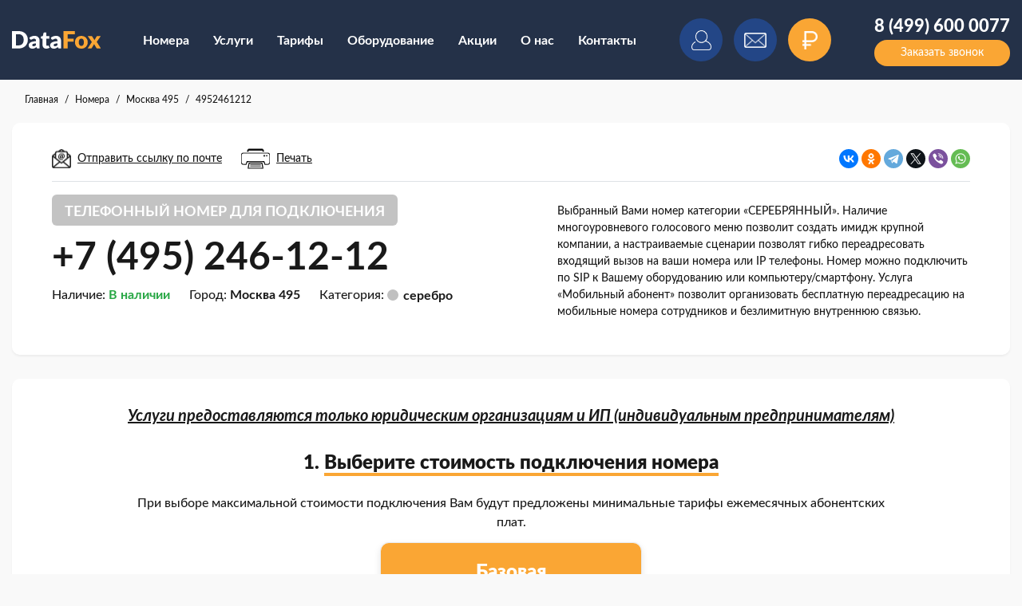

--- FILE ---
content_type: text/html; charset=UTF-8
request_url: https://datafox.ru/74952461212
body_size: 14258
content:

<!DOCTYPE html>
<html lang="ru">

<head>
  <!-- Begin Verbox {literal} -->
  <script type='text/javascript'>
    (function(d, w, m) {
      window.supportAPIMethod = m;
      var s = d.createElement('script');
      s.type = 'text/javascript';
      s.id = 'supportScript';
      s.charset = 'utf-8';
      s.async = true;
      var id = 'd150a7fc7603ebb5fb2eb7778b7fc4d0';
      s.src = 'https://admin.verbox.ru/support/support.js?h=' + id;
      var sc = d.getElementsByTagName('script')[0];
      w[m] = w[m] || function() {
        (w[m].q = w[m].q || []).push(arguments);
      };
      if (sc) sc.parentNode.insertBefore(s, sc);
      else d.documentElement.firstChild.appendChild(s);
    })(document, window, 'Verbox');
  </script>
  <!-- {/literal} End Verbox -->

  <!-- Global site tag (gtag.js) - Google Analytics -->
  <script async src="https://www.googletagmanager.com/gtag/js?id=G-KXVYZXNR4Y"></script>
  <script>
    window.dataLayer = window.dataLayer || [];

    function gtag() {
      dataLayer.push(arguments);
    }
    gtag('js', new Date());

    gtag('config', 'G-KXVYZXNR4Y');
  </script>

  <!-- Google Tag Manager -->
  <script>
    (function(w, d, s, l, i) {
      w[l] = w[l] || [];
      w[l].push({
        'gtm.start': new Date().getTime(),
        event: 'gtm.js'
      });
      var f = d.getElementsByTagName(s)[0],
        j = d.createElement(s),
        dl = l != 'dataLayer' ? '&l=' + l : '';
      j.async = true;
      j.src =
        'https://www.googletagmanager.com/gtm.js?id=' + i + dl;
      f.parentNode.insertBefore(j, f);
    })(window, document, 'script', 'dataLayer', 'GTM-NXNBSNL');
  </script>
  <!-- End Google Tag Manager -->

  <script type="application/ld+json">
    {
      "@context": "http://www.schema.org",
      "@type": "Organization",
      "name": "DataFox",
      "url": "https://datafox.ru/",
      "logo": "https://datafox.ru/layout/images/logo.svg",
      "address": {
        "@type": "PostalAddress",
        "streetAddress": "ул. Профсоюзная 84/32 стр.14",
        "addressLocality": "Москва,",
        "addressRegion": "Московская область",
        "postalCode": "117485",
        "addressCountry": "Россия"
      },
      "contactPoint": {
        "@type": "ContactPoint",
        "telephone": "8 (499) 600 0077",
        "contactType": "info@datafox.ru"
      }
    }
  </script>

  <title>Купить номер 4952461212 категории серебро в коде Москва 495</title>
  <meta http-equiv="X-UA-compatible" content="IE=edge">
  <meta name="viewport" content="width=device-width, initial-scale=1, shrink-to-fit=no">
  <meta name="format-detection" content="telephone=no">
  <link rel="shortcut icon" href="/layout/favicon.ico">
  <link rel="icon" type="image/png" sizes="16x16" href="/layout/favicon-16x16.png">
  <link rel="icon" type="image/png" sizes="32x32" href="/layout/favicon-32x32.png">
  <link rel="icon" type="image/png" sizes="48x48" href="/layout/favicon-48x48.png">
  <link rel="manifest" href="/layout/manifest.json">
  <meta name="mobile-web-app-capable" content="yes">
  <meta name="theme-color" content="#fff">
  <meta name="application-name" content="My Site">
  <link rel="apple-touch-icon" sizes="57x57" href="/layout/apple-touch-icon-57x57.png">
  <link rel="apple-touch-icon" sizes="60x60" href="/layout/apple-touch-icon-60x60.png">
  <link rel="apple-touch-icon" sizes="72x72" href="/layout/apple-touch-icon-72x72.png">
  <link rel="apple-touch-icon" sizes="76x76" href="/layout/apple-touch-icon-76x76.png">
  <link rel="apple-touch-icon" sizes="114x114" href="/layout/apple-touch-icon-114x114.png">
  <link rel="apple-touch-icon" sizes="120x120" href="/layout/apple-touch-icon-120x120.png">
  <link rel="apple-touch-icon" sizes="144x144" href="/layout/apple-touch-icon-144x144.png">
  <link rel="apple-touch-icon" sizes="152x152" href="/layout/apple-touch-icon-152x152.png">
  <link rel="apple-touch-icon" sizes="167x167" href="/layout/apple-touch-icon-167x167.png">
  <link rel="apple-touch-icon" sizes="180x180" href="/layout/apple-touch-icon-180x180.png">
  <link rel="apple-touch-icon" sizes="1024x1024" href="/layout/apple-touch-icon-1024x1024.png">
  <meta name="apple-mobile-web-app-capable" content="yes">
  <meta name="apple-mobile-web-app-status-bar-style" content="black-translucent">
  <meta name="apple-mobile-web-app-title" content="Site">
  <meta name="msapplication-TileColor" content="#ffffff">
  <meta name="msapplication-TileImage" content="/layout/mstile-144x144.png">
  <meta name="msapplication-config" content="/layout/browserconfig.xml">

  
  <link href="https://fonts.googleapis.com/css?family=Roboto:400,500,700&display=swap&subset=cyrillic" rel="stylesheet">
    
  <meta http-equiv="Content-Type" content="text/html; charset=UTF-8" />
<meta name="description" content="Подключите прямой московский SIP номер 4952461212 из новой емкости Оператора. Сотни красивых номеров: &#10004;499 600-7777, 499 600-0000, 499 220-0000, 495 24-666-66, 495 24-600-24, 499 600-8888, 499 220-7777, 499 600-6-600.   " />
<link href="/bitrix/js/ui/design-tokens/dist/ui.design-tokens.min.css?169203740622029" type="text/css"  rel="stylesheet" />
<link href="/bitrix/js/ui/fonts/opensans/ui.font.opensans.min.css?16920373072320" type="text/css"  rel="stylesheet" />
<link href="/bitrix/js/main/popup/dist/main.popup.bundle.min.css?169203745226598" type="text/css"  rel="stylesheet" />
<link href="/bitrix/cache/css/s1/datafox/page_dbe86b463aaef2074dea2e4720c50737/page_dbe86b463aaef2074dea2e4720c50737_v1.css?16964919861044" type="text/css"  rel="stylesheet" />
<link href="/bitrix/cache/css/s1/datafox/template_75164920c648ae48e44499068dc422c0/template_75164920c648ae48e44499068dc422c0_v1.css?1696491986355144" type="text/css"  data-template-style="true" rel="stylesheet" />
<script type="text/javascript">if(!window.BX)window.BX={};if(!window.BX.message)window.BX.message=function(mess){if(typeof mess==='object'){for(let i in mess) {BX.message[i]=mess[i];} return true;}};</script>
<script type="text/javascript">(window.BX||top.BX).message({'pull_server_enabled':'N','pull_config_timestamp':'0','pull_guest_mode':'N','pull_guest_user_id':'0'});(window.BX||top.BX).message({'PULL_OLD_REVISION':'Для продолжения корректной работы с сайтом необходимо перезагрузить страницу.'});</script>
<script type="text/javascript">(window.BX||top.BX).message({'JS_CORE_LOADING':'Загрузка...','JS_CORE_NO_DATA':'- Нет данных -','JS_CORE_WINDOW_CLOSE':'Закрыть','JS_CORE_WINDOW_EXPAND':'Развернуть','JS_CORE_WINDOW_NARROW':'Свернуть в окно','JS_CORE_WINDOW_SAVE':'Сохранить','JS_CORE_WINDOW_CANCEL':'Отменить','JS_CORE_WINDOW_CONTINUE':'Продолжить','JS_CORE_H':'ч','JS_CORE_M':'м','JS_CORE_S':'с','JSADM_AI_HIDE_EXTRA':'Скрыть лишние','JSADM_AI_ALL_NOTIF':'Показать все','JSADM_AUTH_REQ':'Требуется авторизация!','JS_CORE_WINDOW_AUTH':'Войти','JS_CORE_IMAGE_FULL':'Полный размер'});</script>

<script type="text/javascript" src="/bitrix/js/main/core/core.min.js?1692040399220181"></script>

<script>BX.setJSList(['/bitrix/js/main/core/core_ajax.js','/bitrix/js/main/core/core_promise.js','/bitrix/js/main/polyfill/promise/js/promise.js','/bitrix/js/main/loadext/loadext.js','/bitrix/js/main/loadext/extension.js','/bitrix/js/main/polyfill/promise/js/promise.js','/bitrix/js/main/polyfill/find/js/find.js','/bitrix/js/main/polyfill/includes/js/includes.js','/bitrix/js/main/polyfill/matches/js/matches.js','/bitrix/js/ui/polyfill/closest/js/closest.js','/bitrix/js/main/polyfill/fill/main.polyfill.fill.js','/bitrix/js/main/polyfill/find/js/find.js','/bitrix/js/main/polyfill/matches/js/matches.js','/bitrix/js/main/polyfill/core/dist/polyfill.bundle.js','/bitrix/js/main/core/core.js','/bitrix/js/main/polyfill/intersectionobserver/js/intersectionobserver.js','/bitrix/js/main/lazyload/dist/lazyload.bundle.js','/bitrix/js/main/polyfill/core/dist/polyfill.bundle.js','/bitrix/js/main/parambag/dist/parambag.bundle.js']);
</script>
<script type="text/javascript">(window.BX||top.BX).message({'LANGUAGE_ID':'ru','FORMAT_DATE':'DD.MM.YYYY','FORMAT_DATETIME':'DD.MM.YYYY HH:MI:SS','COOKIE_PREFIX':'BITRIX_SM','SERVER_TZ_OFFSET':'10800','UTF_MODE':'Y','SITE_ID':'s1','SITE_DIR':'/','USER_ID':'','SERVER_TIME':'1769233503','USER_TZ_OFFSET':'0','USER_TZ_AUTO':'Y','bitrix_sessid':'a791b5f6b8b041bf6579efae6dbb4454'});</script>


<script type="text/javascript" src="/bitrix/js/pull/protobuf/protobuf.min.js?161537823176433"></script>
<script type="text/javascript" src="/bitrix/js/pull/protobuf/model.min.js?161537823114190"></script>
<script type="text/javascript" src="/bitrix/js/main/core/core_promise.min.js?16153782252490"></script>
<script type="text/javascript" src="/bitrix/js/rest/client/rest.client.min.js?16153782319240"></script>
<script type="text/javascript" src="/bitrix/js/pull/client/pull.client.min.js?169203739348309"></script>
<script type="text/javascript" src="/bitrix/js/main/popup/dist/main.popup.bundle.min.js?169203745065670"></script>
<script type="text/javascript">BX.setJSList(['/local/templates/datafox/components/bitrix/catalog/numbers/bitrix/catalog.element/.default/script.js','/local/templates/datafox/js/app.js','/local/templates/datafox/js/vendor.js','/local/templates/datafox/main.js']);</script>
<script type="text/javascript">BX.setCSSList(['/local/templates/datafox/components/bitrix/catalog/numbers/bitrix/catalog.element/.default/style.css','/local/components/bitrix/main.feedback.google.captcha/templates/item_link_sender/style.css','/local/templates/datafox/css/main.css','/local/templates/datafox/css/svg-preview.css','/local/templates/datafox/components/bitrix/breadcrumb/.default/style.css','/local/templates/datafox/components/bitrix/menu/footer_menu/style.css','/local/components/bitrix/main.feedback.google.captcha/templates/modal_sendus/style.css','/local/templates/datafox/styles.css','/local/templates/datafox/template_styles.css']);</script>
<script type="text/javascript">
					(function () {
						"use strict";

						var counter = function ()
						{
							var cookie = (function (name) {
								var parts = ("; " + document.cookie).split("; " + name + "=");
								if (parts.length == 2) {
									try {return JSON.parse(decodeURIComponent(parts.pop().split(";").shift()));}
									catch (e) {}
								}
							})("BITRIX_CONVERSION_CONTEXT_s1");

							if (cookie && cookie.EXPIRE >= BX.message("SERVER_TIME"))
								return;

							var request = new XMLHttpRequest();
							request.open("POST", "/bitrix/tools/conversion/ajax_counter.php", true);
							request.setRequestHeader("Content-type", "application/x-www-form-urlencoded");
							request.send(
								"SITE_ID="+encodeURIComponent("s1")+
								"&sessid="+encodeURIComponent(BX.bitrix_sessid())+
								"&HTTP_REFERER="+encodeURIComponent(document.referrer)
							);
						};

						if (window.frameRequestStart === true)
							BX.addCustomEvent("onFrameDataReceived", counter);
						else
							BX.ready(counter);
					})();
				</script>
<link href="https://datafox.ru/" rel="canonical" />



<script type="text/javascript"  src="/bitrix/cache/js/s1/datafox/template_fb33be801e043f81e96e4578d329a096/template_fb33be801e043f81e96e4578d329a096_v1.js?16964919862838804"></script>
<script type="text/javascript"  src="/bitrix/cache/js/s1/datafox/page_2ab4bd347f2a55f01bdf274dfb0a2a31/page_2ab4bd347f2a55f01bdf274dfb0a2a31_v1.js?169649198612136"></script>
<script type="text/javascript">var _ba = _ba || []; _ba.push(["aid", "3336c1ddc63cd31ccaa305ee0aba86da"]); _ba.push(["host", "datafox.ru"]); _ba.push(["ad[ct][item]", "eyJwcm9kdWN0X2lkIjo0MTQzOCwiaWJsb2NrX2lkIjoyLCJwcm9kdWN0X3RpdGxlIjoiNDk1MjQ2MTIxMiIsImNhdGVnb3J5X2lkIjoiIiwiY2F0ZWdvcnkiOltdLCJwcmljZSI6MCwiY3VycmVuY3kiOiJSVUIifQ=="]);_ba.push(["ad[ct][user_id]", function(){return BX.message("USER_ID") ? BX.message("USER_ID") : 0;}]);_ba.push(["ad[ct][recommendation]", function() {var rcmId = "";var cookieValue = BX.getCookie("BITRIX_SM_RCM_PRODUCT_LOG");var productId = 41438;var cItems = [];var cItem;if (cookieValue){cItems = cookieValue.split(".");}var i = cItems.length;while (i--){cItem = cItems[i].split("-");if (cItem[0] == productId){rcmId = cItem[1];break;}}return rcmId;}]);_ba.push(["ad[ct][v]", "2"]);(function() {var ba = document.createElement("script"); ba.type = "text/javascript"; ba.async = true;ba.src = (document.location.protocol == "https:" ? "https://" : "http://") + "bitrix.info/ba.js";var s = document.getElementsByTagName("script")[0];s.parentNode.insertBefore(ba, s);})();</script>


  <script type="text/javascript" src="/js/jquery.inputmask.min.js"></script>
  

  <script>
    // $(document).ready(function() {
    //   $('.callback-btn').exform({
    //     theme: 'callback'
    //   });
    // });
  </script>

  

</head>

<body>


  <!-- Google Tag Manager (noscript) -->
  <noscript><iframe src="https://www.googletagmanager.com/ns.html?id=GTM-NXNBSNL" height="0" width="0" style="display:none;visibility:hidden"></iframe></noscript>
  <!-- End Google Tag Manager (noscript) -->

    <div class="page ">
    <header class="header">
      <div class="container-fluid">
        <div class="header__inner">
          <a href="/" class="logo">
            <img src="/layout/images/logo.svg" alt="">
          </a>
          <a href="#menu" class="menu-toggler" data-tag="menuToggler">
            <div class="hamburger">
              <span></span>
              <span></span>
              <span></span>
            </div>
            <span>Меню</span>
          </a>
          <script type="text/javascript" src="/bitrix/js/main/ajax.js"></script>
          

  <nav class="menu">
    <ul class="menu__inner">

                        <li class="menu-item"><a href="/numbers/" class="menu-item__link">Номера</a></li>
        
                        <li class="menu-item"><a href="/services/" class="menu-item__link">Услуги</a></li>
        
                        <li class="menu-item"><a href="/tariffs/" class="menu-item__link">Тарифы</a></li>
        
                        <li class="menu-item"><a href="/equipments/" class="menu-item__link">Оборудование</a></li>
        
                        <li class="menu-item"><a href="/akcii/" class="menu-item__link">Акции</a></li>
        
                        <li class="menu-item"><a href="/about/" class="menu-item__link">О нас</a></li>
        
                        <li class="menu-item"><a href="/contacts/" class="menu-item__link">Контакты</a></li>
        
      
    </ul>
  </nav>

          <div class="header-icons">
            <a class="icon-people" href="#" data-toggle="modal" data-target="#modal-login" title="Личный кабинет"></a>
            <a class="icon-email" href="#" data-toggle="modal" data-target="#modal-sendus" title="Написать сообщение"></a>
            <a class="icon-price" href="#" data-toggle="modal" data-target="#modal-refill" title="Пополнить счет"></a>
          </div>
          <div class="header-phone">
            <a href="tel:+74996000077">8 (499) 600 0077</a>
            <a href="#" class="callback-btn">Заказать звонок</a>
          </div>
        </div>
      </div>
    </header>
    <div id="menu" class="panel">
      <div class="panel__inner">
        <div class="panel__icons">
          <div class="header-icons">
            <a class="icon-people" href="#" data-toggle="modal" data-target="#modal-login" title="Личный кабинет"></a>
            <a class="icon-email" href="#" data-toggle="modal" data-target="#modal-sendus" title="Написать сообщение"></a>
            <a class="icon-price" href="#" data-toggle="modal" data-target="#modal-refill" title="Пополнить счет"></a>
          </div>
        </div>
        <div class="panel__menu">
          
<nav class="menu">
    <ul class="menu__inner">

        
            
                             <li>
                     <a href="/numbers/" class="menu-item__link">Номера</a>
                 </li>
            
            
        
            
            
                                    <li class="menu-item">
                        <a href="/services/" class="menu-item__link">Услуги</a>
                        <ul>

                
            
            
        
            
                             <li>
                     <a href="/services/virtualnyy-nomer/" class="menu-item__link">Виртуальный номер SIP</a>
                 </li>
            
            
        
            
                             <li>
                     <a href="/services/virtulnaya-ats/" class="menu-item__link">Виртуальная АТС</a>
                 </li>
            
            
        
            
                             <li>
                     <a href="/services/sip-trank/" class="menu-item__link">Sip транк</a>
                 </li>
            
            
        
            
                             <li>
                     <a href="/services/nomer-800/" class="menu-item__link">Номер 8-800</a>
                 </li>
            
            
        
            
                             <li>
                     <a href="/services/nomera-moskvy-495/" class="menu-item__link">Номера Москвы 495</a>
                 </li>
            
            
        
            
                             <li>
                     <a href="/services/nomera-dlya-biznesa/" class="menu-item__link">Номера для бизнеса</a>
                 </li>
            
            
        
            
                             <li>
                     <a href="/services/fmc/" class="menu-item__link">Мобильный абонент FMC</a>
                 </li>
            
            
        
            
                             <li>
                     <a href="/services/nomera-moskvy-499/" class="menu-item__link">Номера Москвы 499</a>
                 </li>
            
            
        
            
                             <li>
                     <a href="/services/telekonferentsiya/" class="menu-item__link">Телеконференция</a>
                 </li>
            
            
        
            
                             <li>
                     <a href="/services/selektornaya-svyaz/" class="menu-item__link">Селекторная связь</a>
                 </li>
            
            
        
                            </ul></li>            
            
                                    <li class="menu-item">
                        <a href="/tariffs/" class="menu-item__link">Тарифы</a>
                        <ul>

                
            
            
        
            
                             <li>
                     <a href="#tariff-1" class="menu-item__link">Виртуальный номер SIP</a>
                 </li>
            
            
        
            
                             <li>
                     <a href="#tariff-2" class="menu-item__link">Виртуальная АТС</a>
                 </li>
            
            
        
            
                             <li>
                     <a href="#tariff-3" class="menu-item__link">Sip транк</a>
                 </li>
            
            
        
            
                             <li>
                     <a href="#tariff-4" class="menu-item__link">Номер 800</a>
                 </li>
            
            
        
            
                             <li>
                     <a href="#tariff-5" class="menu-item__link">Мобильный абонент FMC</a>
                 </li>
            
            
        
            
                             <li>
                     <a href="#tariff-6" class="menu-item__link">Исходящие вызовы</a>
                 </li>
            
            
        
            
                             <li>
                     <a href="#tariff-7" class="menu-item__link">Пакеты минут</a>
                 </li>
            
            
        
            
                             <li>
                     <a href="#tariff-8" class="menu-item__link">Телеконференция</a>
                 </li>
            
            
        
                            </ul></li>            
            
                                    <li class="menu-item">
                        <a href="/equipments/" class="menu-item__link">Оборудование</a>
                        <ul>

                
            
            
        
            
                             <li>
                     <a href="/equipments/" class="menu-item__link">Все оборудование</a>
                 </li>
            
            
        
            
                             <li>
                     <a href="/equipments/ip-dect/" class="menu-item__link">IP DECT</a>
                 </li>
            
            
        
            
                             <li>
                     <a href="/equipments/ip-telefony/" class="menu-item__link">IP телефоны </a>
                 </li>
            
            
        
            
                             <li>
                     <a href="/equipments/ip-pbx/" class="menu-item__link">IP PBX</a>
                 </li>
            
            
        
            
                             <li>
                     <a href="/equipments/ip-shlyuzy/" class="menu-item__link">IP шлюзы</a>
                 </li>
            
            
        
            
                             <li>
                     <a href="/equipments/lte-2g-3g-4g/" class="menu-item__link">LTE 2G/3G/4G</a>
                 </li>
            
            
        
            
                             <li>
                     <a href="/equipments/soputstvuyushchee/" class="menu-item__link">Сопутствующее</a>
                 </li>
            
            
        
                            </ul></li>            
                             <li>
                     <a href="/akcii/" class="menu-item__link">Акции</a>
                 </li>
            
            
        
            
                             <li>
                     <a href="/about/" class="menu-item__link">О нас</a>
                 </li>
            
            
        
            
                             <li>
                     <a href="/contacts/" class="menu-item__link">Контакты</a>
                 </li>
            
            
        
        
    </ul>
</li>
        </div>
        <div class="panel__content">
          <a href="tel:+74996000077">8 (499) 600 0077</a><br>
          <a href="mailto:info@xip.ru">support@datafox.ru</a>
          <a href="#" class="callback-btn">Заказать звонок</a>
        </div>
      </div>
    </div>
    <div class="panel-overlay"></div>
    <main class="main">
              <div class="container-fluid">

          <link href="/bitrix/css/main/font-awesome.css?161537822528777" type="text/css" rel="stylesheet" />
<nav><ul class="breadcrumb" itemscope itemtype="https://schema.org/BreadcrumbList">
    <li class="breadcrumb-item" id="bx_breadcrumb_0" itemprop="itemListElement" itemscope itemtype="http://schema.org/ListItem">
        
        <a href="https://datafox.ru/" title="Главная" itemprop="item" class="breadcrumb-item__link"><span itemprop="name">Главная</span></a>
        <meta itemprop="position" content="1" />
    </li>
    <li class="breadcrumb-item" id="bx_breadcrumb_1" itemprop="itemListElement" itemscope itemtype="http://schema.org/ListItem">
        
        <a href="https://datafox.ru/numbers/" title="Номера" itemprop="item" class="breadcrumb-item__link"><span itemprop="name">Номера</span></a>
        <meta itemprop="position" content="2" />
    </li>
    <li class="breadcrumb-item" id="bx_breadcrumb_2" itemprop="itemListElement" itemscope itemtype="http://schema.org/ListItem">
        
        <a href="https://datafox.ru/numbers/?filter[number_type]=1" title="Москва 495" itemprop="item" class="breadcrumb-item__link"><span itemprop="name">Москва 495</span></a>
        <meta itemprop="position" content="3" />
    </li>
    <li class="breadcrumb-item" itemprop="itemListElement" itemscope itemtype="http://schema.org/ListItem"><span itemprop="name">4952461212</span><meta itemprop="position" content="4" /></li>
    </ul></nav>                              




<div class="vnumbers-detail">
  <div class="wrapper">
          <ul class="vnumbers-detail__topbar">
        <li>
          <a href="#" class="link-email" data-toggle="modal" data-target="#modal-link">
            <span>Отправить ссылку по почте</span>
          </a>
        </li>
        <li>
          <a class="link-print" href="javascript:void(0);" onclick="window.print();">
            <span>Печать</span>
          </a>
        </li>
        <li>
          <script src="https://yastatic.net/share2/share.js"></script>
          <div class="ya-share2" data-curtain data-shape="round" data-services="vkontakte,facebook,odnoklassniki,telegram,twitter,viber,whatsapp"></div>
        </li>
      </ul>
        <div class="vnumbers-detail__body">
      <div class="vnumbers-detail__left">
        <div class="vnumbers-detail__subtitle"> Телефонный номер для подключения </div>
        <h1 class="vnumbers-detail__title">
          <span>+7 (495) 246-12-12</span>
                  </h1>
        <ul class="vnumbers-detail__info">
          <li class="vnumbers-detail__status"> Наличие: <b>В наличии</b></li>
                      <li class="vnumbers-detail__city"> Город: <b>Москва 495</b></li>
                                <li class="vnumbers-detail__category">
              Категория:
              <span class="vnumbers-detail__tag tag is-silver" title="серебро">
                <b>серебро</b>
              </span>
            </li>
                  </ul>
      </div>
      <div class="vnumbers-detail__right">
                  <div class="vnumbers-detail__text">Выбранный Вами номер категории «СЕРЕБРЯННЫЙ». Наличие многоуровневого голосового меню позволит создать имидж крупной компании, а настраиваемые сценарии позволят гибко переадресовать входящий вызов на ваши номера или IP телефоны. Номер можно подключить по SIP к Вашему оборудованию или компьютеру/смартфону. Услуга «Мобильный абонент» позволит организовать бесплатную переадресацию на мобильные номера сотрудников и безлимитную внутреннюю связью. </div>
              </div>
    </div>
  </div><!-- //wrapper -->
    <div class="wrapper">
      <div class="person-type-desc">Услуги предоставляются только юридическим организациям и ИП (индивидуальным предпринимателям)</div>
      <div id="tariffs" class="vnumbers-tariff" data-id="41438">
        <div class="vnumbers-tariff__item">
          <div class="vnumbers-tariff__title">
            <h3>1. <span>Выберите стоимость подключения номера</span></h3>
          </div>
          <div class="text-center mb-4">
            При выборе максимальной стоимости подключения Вам будут предложены минимальные тарифы ежемесячных абонентских плат.
          </div>
          <div class="tariffs-list cols-3">
                                                            <div class="tariff-item is-active"
                         data-ib="main"
                         data-id="PRICE_2"
                         data-price="price_2"
                      >
                      <div class="tariff-item__inner">
                        <div class="tariff-item__header">
                          <span class="tariff-item__title">Базовая</span>
                        </div>
                        <div class="tariff-item__body">
                          <div class="tariff-item__price">
                            <b>2400</b>
                                                          <span class="rouble">i</span>
                                                                                  </div>
                          <button type="button" class="btn btn-primary js-loader price_2_button priceButton" id="2">
                            Выбран</button>
                        </div>
                      </div>
                    </div>
                          
          </div>
        </div>
        <div class="vnumbers-tariff__body">
          <div class="spinner d-none">
            <div class="dot1"></div>
            <div class="dot2"></div>
          </div>
                        <div class="vnumbers-tariff__list ">
                    <div class="vnumbers-tariff__item isTariffs" id="tariffBlock">
                      <div class="vnumbers-tariff__title">
                        <h3>2. <span>Выберите услугу и тарифный план ежемесячных абонентских плат.</span></h3>
                      </div>
                      <div class="text-center mb-4">
                        Указаны минимальные тарифы для выбранной стоимости подключения номера. При необходимости Вы можете сразу
                        подключить расширенный тариф и доп. опции в процессе заключения договора.
                      </div>
                                                                        <div class="tariffs-list cols-3 price_2                          ">
                                                          <div class="tariff-item                               "
                                   data-ib="10"
                                   data-id="1116"
                                >
                                <div class="tariff-item__inner">
                                  <div class="tariff-item__header">
                                    <span class="tariff-item__title"> SIP Транк (6)</span>
                                  </div>
                                  <div class="tariff-item__body">
                                    <div class="tariff-item__price"><b>790</b> <span class='rouble'>i</span>/мес.</div>
                                    <ul class="tariff-item__option">
                                                                                                                        <li>Городской номер </li>
                                                                                  <li>Канальность 6 линии</li>
                                                                                  <li>SIP транк IP в IP</li>
                                                                                  <li>Доп. линия - 100 руб./мес.</li>
                                                                                  <li>Резервная переадресация</li>
                                                                                  <li>Статистика</li>
                                                                                                                  </ul>
                                    <button type="button" class="btn btn-primary tariffs_button" id="1116">
                                                                                                                    Выбрать
                                                                              </button>
                                  </div>
                                </div>
                              </div>
                                                          <div class="tariff-item                                 is-active
                                                            "
                                   data-ib="10"
                                   data-id="72"
                                >
                                <div class="tariff-item__inner">
                                  <div class="tariff-item__header">
                                    <span class="tariff-item__title"> Номер SIP (6)</span>
                                  </div>
                                  <div class="tariff-item__body">
                                    <div class="tariff-item__price"><b>900</b> <span class='rouble'>i</span>/мес.</div>
                                    <ul class="tariff-item__option">
                                                                                                                        <li>Городской номер - 100 линий</li>
                                                                                  <li>Автоинформатор</li>
                                                                                  <li>1 SIP аккаунт - канальность 6 линий</li>
                                                                                  <li>Настраиваемая переадресация</li>
                                                                                  <li>Доп. линия к SIP - 150 руб./мес.</li>
                                                                                  <li>Личный кабинет. Статистика</li>
                                                                                                                  </ul>
                                    <button type="button" class="btn btn-primary tariffs_button" id="72">
                                                                                                                                                                                                  Выбран
                                                                              </button>
                                  </div>
                                </div>
                              </div>
                                                          <div class="tariff-item                               "
                                   data-ib="10"
                                   data-id="1106"
                                >
                                <div class="tariff-item__inner">
                                  <div class="tariff-item__header">
                                    <span class="tariff-item__title"> Виртуальная АТС (6)</span>
                                  </div>
                                  <div class="tariff-item__body">
                                    <div class="tariff-item__price"><b>960</b> <span class='rouble'>i</span>/мес.</div>
                                    <ul class="tariff-item__option">
                                                                                                                        <li>Городской номер - 100 линий</li>
                                                                                  <li>Сценарий голосового меню</li>
                                                                                  <li>6-ть SIP аккаунтов/абонентов </li>
                                                                                  <li>Доп. абонент SIP - 150 руб./мес.</li>
                                                                                  <li>FMC мобильный - 390 руб./мес.</li>
                                                                                  <li>Личный кабинет - Статистика - Управление сценарием</li>
                                                                                                                  </ul>
                                    <button type="button" class="btn btn-primary tariffs_button" id="1106">
                                                                                                                    Выбрать
                                                                              </button>
                                  </div>
                                </div>
                              </div>
                                                      </div>
                                                                    </div>
            </div>
                                </div>
        </div>
      </div></div>
  <div class="wrapper">
    <h2 class="title text-center">
      <span class="title__text">Содержание заказа</span>
    </h2>
    <div class="vnumbers-bottom">
      <div class="vnumbers-bottom__title"> Предварительный расчет: </div>
      <div class="vnumbers-list">
        <div class="vnumbers-list__item">
          <div class="vnumbers-list__label">Выбранный номер:</div>
          <ul>
            <li class="vnumbers-list__value"> 4952461212 </li>

            <li>
              <span>Единовременный платеж за подключение:</span>
              <b><span class="specialPriceToggle"><span id="mainPrice">2400</span></span> <span class="rouble">i</span></b>
            </li>
          </ul>
        </div>
                    <div class="vnumbers-list__item" id="tariffBlockPrice">
              <div class="vnumbers-list__label">Тариф на услугу:</div>
              <ul>
                    <li class="vnumbers-list__value" id="tariffName">Номер SIP (6)</li>
                    <li>
                      <span>Абонентская в месяц:</span>
                      <b><span class="specialPriceToggle"><span id="tariffPrice">900</span></span> <span class="rouble">i</span></b>
                    </li>
              </ul>
            </div>
                <div class="vnumbers-list__item d-none" id="packageBlockView">
          <div class="vnumbers-list__label">Пакет минут:</div>
          <div id="packageBlock">
          </div>
        </div>
      </div>
      <div class="vnumbers-subtotal">
        <div class="vnumbers-subtotal__title">Подитог:</div>
        <ul>
          <li>
            <span>Единовременный платеж:</span>
            <b><span class="specialPriceToggle"><span id="oneTimePayment">2400</span></span> <span class="rouble">i</span></b>
          </li>
          <li>
            <span>Ежемесячный платеж:</span>
            <b><span class="specialPriceToggle"><span id="subscriptionFee">900</span></span> <span class="rouble">i</span></b>
          </li>
        </ul>
      </div>
      <div class="vnumbers-total">
        <div class="vnumbers-total__left">
          <div class="custom-control custom-checkbox special">
            <input type="checkbox" class="custom-control-input" id="specoffer">
            <label class="custom-control-label" for="specoffer">Хочу индивидуальное предложение <button type="button" class="btn btn-popover" data-toggle="popover" data-trigger="focus" data-content="Если для решения Вашей задачи необходимы другие условия и набор услуг, мы свяжемся с Вами и подготовим индивидуальное предложение." data-original-title="" title=""></button></label>
          </div>
        </div>
        <div class="vnumbers-total__right">
          <div class="vnumbers-total__sum">
            <span>Итого:</span>
            <b><span class="specialPriceToggle"><span id="totalPrice">3300</span></span> <span class="rouble">i</span></b>
          </div>
          <div class="form-group text-center text-sm-right">
            <a class="btn btn-primary" id="checkout">Оформить заказ</a>
          </div>
        </div>
      </div>
    </div>
  </div>
  
  <section class="section no-print">
    <h4 class="text-center mb-2">Похожие номера в базе свободные для продажи</h4>
    <div class="swiper-container similar" data-tag="similar">
      <div class="swiper-wrapper">
                  <div class="swiper-slide">
            <div class="vnumber">
              <a href="/74996001212" class="vnumber__link">
                                  <div class="vnumber__sale">%</div>
                                <div class="vnumber__phone">499 600-1212</div>
                <div class="vnumber__bottom">
                  <ul class="vnumber__cost">
                    <li>
                      <span>От.:</span>
                                              <b>5900 <span class="rouble">i</span></b>
                        <span class="vnumber__old-price">8900 <span class="rouble">i</span></span>
                                          </li>
                                          <li>
                        <span>Абон.:</span> от <b> 1100 <span class="rouble">i</span>/мес.</b>
                      </li>
                                      </ul>
                  <div class="vnumber__info">
                                          <div class="vnumber__tag tag is-silver"></div>
                                        <div class="vnumber__favourite addedCompare" data-id="61438" title="В избранное"></div>
                  </div>
                </div>
              </a>
            </div>
          </div>
                  <div class="swiper-slide">
            <div class="vnumber">
              <a href="/74992201212" class="vnumber__link">
                                <div class="vnumber__phone">499 220-1212</div>
                <div class="vnumber__bottom">
                  <ul class="vnumber__cost">
                    <li>
                      <span>От.:</span>
                                              <b>2600 <span class="rouble">i</span></b>
                                          </li>
                                          <li>
                        <span>Абон.:</span> от <b> 1100 <span class="rouble">i</span>/мес.</b>
                      </li>
                                      </ul>
                  <div class="vnumber__info">
                                          <div class="vnumber__tag tag is-silver"></div>
                                        <div class="vnumber__favourite addedCompare" data-id="51438" title="В избранное"></div>
                  </div>
                </div>
              </a>
            </div>
          </div>
              <div class="swiper-button-prev swiper-button-primary"></div>
      <div class="swiper-button-next swiper-button-primary"></div>
    </div>
  </section>



</div>
<div class="modal fade" id="modal-link" tabindex="-1" aria-hidden="true">
  <div class="modal-dialog modal-dialog-centered">
    <div class="modal-content">
      <div class="modal-header">
        <button type="button" class="close" data-dismiss="modal" aria-label="Close">
          <span aria-hidden="true">&times;</span>
        </button>
      </div>
      <div class="modal-body">
        


<div class="modal-title">Отправить ссылку по почте</div>
<div id="feedback_messages_link_detail">
    </div>
    <form action="/local/tools/ajax/item_link_sender.php" method="POST" id="send_url_form">
        <input type="hidden" name="sessid" id="sessid" value="a791b5f6b8b041bf6579efae6dbb4454" />        <div class="form-group">
            <input type="text" class="form-control" name="user_email" placeholder="Ваш E-mail" value="">
        </div>
                <input type="hidden" name="ITEM_LINK" value="https://datafox.ru/74952461212">
                    <div class="form-group">
                <div id="recaptchaInvDetail" class="g-recaptcha"></div>
            </div>
                <div class="form-group text-center">
            <input type="hidden" name="get_mistakes" value="y">
            <input type="hidden" name="PARAMS_HASH" value="1c9e7edd355f69a7d90789d367a73b03">
            <input type="submit" name="submit" class="btn btn-primary" value="Отправить">
        </div>
    </form>
<script>
  
  var review_recaptcha_widget_detail;
  var onloadCallbackDetail = function() {
    if($('#recaptchaInvDetail').length) {
      review_recaptcha_widget_detail = grecaptcha.render('recaptchaInvDetail', {
        'sitekey' : '6LeZLpkaAAAAAJ3fv6fj1XHHLvou_F0BYhNXWN1-'
      });
    }
  };
      $("#send_url_form").submit(function (data) {
        data.preventDefault();

        var form = $(this);
        var url = $(this).attr("action");

        var formData = $(form).serializeArray();

        $.post(url, formData).done(function (data) {
            var cur_element = document.getElementById("feedback_messages_link_detail");
            var doc = new DOMParser().parseFromString(data, "text/html");
            let ok = doc.getElementById("okMessages");

            doc = doc.getElementById("feedback_messages_link_detail");
            cur_element.innerHTML = doc.innerHTML;

            if (ok) {
              $('#send_url_form input[name="submit"]').addClass('d-none');
              $('#send_url_form .g-recaptcha').addClass('d-none');
              $('#send_url_form input[name="user_email"]').addClass('d-none');
            }

        })
    })
    $("#modal-link").on("hidden.bs.modal", function () {
              grecaptcha.reset(review_recaptcha_widget_detail);
            $('#send_url_form input[name="submit"]').removeClass('d-none');
      $('#send_url_form input[name="user_email"]').removeClass('d-none');
      $('#send_url_form input[name="user_email"]').val('');
      $('#feedback_messages_link_detail').html('');
      $('#send_url_form .g-recaptcha').removeClass('d-none');

    });
</script>

<script src="https://www.google.com/recaptcha/api.js?onload=onloadCallbackDetail&render=explicit&hl=ru"></script>

      </div>
    </div>
  </div>
</div>

</div>
</div>
</main>
<footer class="footer">
  <div class="container-fluid">

    <div class="row">
      <div class="col-sm-6 col-xl-2 mb-4 mb-xl-0">
        <a class="logo" href="/">
          <img src="/layout/images/logo.svg" alt="">
        </a>
      </div>
      <div class="col-sm-6 col-md-3 col-xl-2 mb-5 mb-md-0 order-1 order-xl-0">
        <h4>
            <a href="/numbers">Номера</a>
         
</h4>

    <ul class="footer-menu">
        							<li><a href="/numbers/?filter[number_type]=1">Москва 495</a></li>
				
        							<li><a href="/numbers/?filter[number_type]=2">Москва 499</a></li>
				
        							<li><a href="/services/fmc/">Номер 9ХХ</a></li>
				
        							<li><a href="/services/nomer-800/">Номер 800</a></li>
				
        							<li><a href="/numbers/?filter[view]=5">Бесплатные</a></li>
				
        							<li><a href="/numbers/?filter[view]=1">Бронзовые</a></li>
				
        							<li><a href="/numbers/?filter[view]=2">Серебряные</a></li>
				
        							<li><a href="/services/Nomer_Gold/">Золотые</a></li>
				
        							<li><a href="/services/nomera-dlya-biznesa/">Бизнес</a></li>
				
            </ul>

      </div>
      <div class="col-sm-6 col-md-3 col-xl-2 mb-5 mb-md-0 order-1 order-xl-0">
        <h4>
            <a href="/services">Услуги</a>
         
</h4>

    <ul class="footer-menu">
        							<li><a href="/services/virtualnyy-nomer/">Виртуальный номер SIP</a></li>
				
        							<li><a href="/services/virtulnaya-ats/">Виртуальная АТС</a></li>
				
        							<li><a href="/services/sip-trank/">Sip транк</a></li>
				
        							<li><a href="/services/nomer-800/">Номер 8-800</a></li>
				
        							<li><a href="/services/fmc/">Мобильный абонент FMC</a></li>
				
        							<li><a href="/services/ip-telefoniya/">IP телефония</a></li>
				
        							<li><a href="/services/telekonferentsiya/">Телеконференция</a></li>
				
        							<li><a href="/services/nomer_gold/">Номера Золотые</a></li>
				
        							<li><a href="/services/mobile-nomer-fmc/">Мобильные номера 9ХХ</a></li>
				
        							<li><a href="/services/sip-telefoniya/">SIP телефония</a></li>
				
        							<li><a href="/services/nomera-dlya-biznesa/">Номера для бизнеса</a></li>
				
        							<li><a href="/services/selektornaya-svyaz/">Селекторная связь</a></li>
				
            </ul>

      </div>
      <div class="col-sm-6 col-md-3 col-xl-2 mb-5 mb-md-0 order-1 order-xl-0">
        <h4>
            <a href="/tariffs">Тарифы</a>
         
</h4>

    <ul class="footer-menu">
        							<li><a href="#tariff-1">Виртуальный номер SIP</a></li>
				
        							<li><a href="#tariff-2">Виртуальная АТС</a></li>
				
        							<li><a href="#tariff-3">Sip транк</a></li>
				
        							<li><a href="#tariff-4">Номер 800</a></li>
				
        							<li><a href="#tariff-5">Мобильный абонент FMC</a></li>
				
        							<li><a href="#tariff-6">Исходящие вызовы</a></li>
				
        							<li><a href="#tariff-7">Пакеты минут</a></li>
				
        							<li><a href="#tariff-8">Телеконференция</a></li>
				
        							<li><a href="/numbers/special-offers/">Специальные предложения</a></li>
				
            </ul>

      </div>
      <div class="col-sm-6 col-md-3 col-xl-2 mb-5 mb-md-0 order-1 order-xl-0">
        <h4>
            <a href="/equipments">Оборудование</a>
         
</h4>

    <ul class="footer-menu">
        							<li><a href="/equipments/ip-dect/">IP DECT</a></li>
				
        							<li><a href="/equipments/ip-telefony/">IP телефоны </a></li>
				
        							<li><a href="/equipments/ip-pbx/">IP PBX</a></li>
				
        							<li><a href="/equipments/ip-shlyuzy/">IP шлюзы</a></li>
				
        							<li><a href="/equipments/lte-2g-3g-4g/">LTE 2G/3G/4G</a></li>
				
        							<li><a href="/equipments/soputstvuyushchee/">Сопутствующее</a></li>
				
            </ul>

      </div>
      <div class="col-sm-6 col-lg-6 col-xl-2 mb-5 mb-xl-0">
        <div class="footer__contacts">
          <div class="footer__link mb-2">пн-пт с 9.00 до 18.00</div>
          <div class="footer__phone">
            <a href="tel:+74996000077">+7 (499) 600 0077</a>
          </div>
          <div class="footer__email">
            <a href="mailto:info@datafox.ru">info@datafox.ru</a>
          </div>
          <div class="footer__link">
                          <a href="/contacts/">Контакты</a>
                      </div>
          <div class="footer__link">
                          <a href="/?oplata=Y">Оплата</a>
            
          </div>
          <div class="footer__link">
                          <a href="/faq/">Вопросы и ответы</a>
                      </div>
          <div class="footer__link mb-3">
                          <a href="/blog/">Блог</a>
                      </div>

          <div class="rekv-img"><img src="/local/templates/datafox/images/rekviziti.png" alt="ИНН 7731483645 117485, г. Москва, ул. Профсоюзная, д. 84/32, стр. 14"></div>
        </div>
      </div>
    </div>

    <div class="footer__copy">
      <span>Copyright 2010-2026</span><br>
              <a href="/information/">Политика конфиденциальности</a>
          </div>

  </div>
</footer>
</div>
<div class="modal fade" id="modal-refill" tabindex="-1" aria-hidden="true">
  <div class="modal-dialog modal-lg modal-dialog-centered">
    <div class="modal-content">
      <div class="modal-header">
        <button type="button" class="close" data-dismiss="modal" aria-label="Close">
          <span aria-hidden="true">&times;</span>
        </button>
      </div>
      <div class="modal-body">
        <div class="modal-title js-title-refill">Пополнение счета</div>
        <div class="modal-body">
          <p>Выберите один из удобных способов пополнения</p>
          <ul class="nav nav-tabs js-refill">
            <li class="nav-item">
              <a class="nav-link active" data-toggle="tab" href="#phone" role="tab" aria-controls="phone" aria-selected="true" data-name-title="Пополнение счета" data-name-button="Пополнить счет"> По номеру
                телефона </a>
            </li>
            <li class="nav-item">
              <a class="nav-link" data-toggle="tab" href="#email" role="tab" aria-controls="email" aria-selected="false" data-name-title="Пополнение счета" data-name-button="Пополнить счет"> По E-mail </a>
            </li>
            <li class="nav-item">
              <a class="nav-link" data-toggle="tab" href="#invoice" role="tab" aria-controls="invoice" aria-selected="false" data-name-title="Провести платеж" data-name-button="Оплатить"> По номеру
                счета </a>
            </li>
          </ul>
          <div class="tab-content mb-3">
            <div class="tab-pane show active" id="phone" role="tabpanel">
              <div class="mt-3">
                <small class="form-text text-muted mb-3">Приобретенный городской номер телефона</small>
                <input type="tel" name="phone" class="form-control telephone_check text-center" placeholder="Телефон">
              </div>
            </div>
            <div class="tab-pane" id="email" role="tabpanel">
              <div class="mt-3">
                <small class="form-text text-muted mb-3">Введенный при регистрации на сайте</small>
                <input type="text" name="email" class="form-control text-center" placeholder="E-mail">
              </div>
            </div>
            <div class="tab-pane" id="invoice" role="tabpanel">
              <div class="mt-3">
                <small class="form-text text-muted mb-3">Номер счета, полученный для оплаты</small>
                <input type="text" name="invoice" class="form-control text-center" placeholder="Номер счета">
              </div>
            </div>
          </div>
          <div class="row">
            <div class="col-sm-5 mb-2 mb-sm-0">
              <div class="input-group">
                <input type="text" id="refill-summ" class="form-control" placeholder="Сумма" value="100">
                <div class="input-group-append">
                  <span class="input-group-text">
                    <span class="rouble">i</span>
                  </span>
                </div>
              </div>
            </div>
            <div class="col-sm-7 d-flex align-items-center">
              <div class="text-muted small"> Минимальная сумма платежа <span class="text-nowrap">100 <span class="rouble">i</span></span> <br> Максимальная сумма платежа <span class="text-nowrap">100 000 <span class="rouble">i</span></span>
              </div>
            </div>
          </div>
          <div class="row">
            <div class="col-sm-12 mb-12 mb-sm-12 mt-5">
              <div class="refill-errors d-none" id="refill-errors"></div>
            </div>
          </div>
          <hr>
          <div class="form-group text-right">
            <button type="button" class="btn btn-primary js-button-refill">Пополнить счет</button>
          </div>
          <small>Нажав кнопку "<span class="js-text-refill">Пополнить счет</span>" - вы даете свое согласие на обработку
            своих персональных данных в соответствии с требованиями закона № 152 ФЗ "О персональных данных" от
            27.07.2006г.</small>
        </div>
      </div>
    </div>
  </div>
</div>
<script>
  const nav = document.querySelector('.js-refill');
  nav.onclick = _onClickRefill;
  const title = document.querySelector('.js-title-refill');
  const button = document.querySelector('.js-button-refill');
  const text = document.querySelector('.js-text-refill');

  function _onClickRefill(e) {
    if (e.target.closest('.nav-link')) {
      const modalTitle = e.target.dataset['nameTitle'];
      const buttonTitle = e.target.dataset['nameButton'];
      button.innerText = buttonTitle;
      text.innerText = buttonTitle;
      title.innerText = modalTitle;
    }
  }
</script>
<!-- Modal -->
<div class="modal fade" id="modal-sendus" tabindex="-1" aria-hidden="true">
  <div class="modal-dialog modal-lg modal-dialog-centered">
    <div class="modal-content">
      <div class="modal-header">
        <button type="button" class="close" data-dismiss="modal" aria-label="Close">
          <span aria-hidden="true">&times;</span>
        </button>
      </div>
      <div class="modal-body">
        

<div class="modal-title">Написать нам сообщение</div>

<div id="sendus_feedback_messages">
    </div>

    <form action="/local/tools/ajax/modal_feedback.php" method="POST" id="popup_form">
        <input type="hidden" name="sessid" id="sessid_1" value="a791b5f6b8b041bf6579efae6dbb4454" />        <div class="form-group row">
            <label for="type" class="col-lg-4 col-form-label">Тема сообщения:</label>
            <div class="col-lg-8">
                                <select name="topics" class="custom-select">
                                            <option value="df@safetel.ru">Сообщение руководителю</option>
                                            <option value="support@safetel.ru">Заявка технического характера</option>
                                            <option value="client@safetel.ru">Вопрос по финансовым документам</option>
                                            <option value="d.melkov@datafox.ru">Запрос коммерческого предложения</option>
                                    </select>
            </div>
        </div>
        <div class="row">
            <div class="col-lg-6">
                <div class="form-group removeVal">
                    <input type="tel" class="form-control telephone_check" name="telephone" placeholder="Телефон" value="">
                </div>
                <div class="form-group removeVal">
                    <input type="text" class="form-control" name="user_name" placeholder="ФИО" value="">
                </div>
                <div class="form-group removeVal">
                    <input type="text" class="form-control" name="user_email" placeholder="E-mail" value="">
                </div>
                <div class="form-group removeVal">
                                            <div id="sendusCaptcha" class="g-recaptcha"></div>
                                    </div>
            </div>
            <div class="col-lg-6">
                <div class="form-group removeVal">
                    <textarea name="MESSAGE" rows="4" id="input-enquiry" placeholder="Сообщение" class="form-control"></textarea>
                </div>
                <div class="form-group">
                                        <select name="request" class="custom-select">
                                                    <option value="Прислать ответ">Прислать ответ</option>
                                                    <option value="Перезвонить мне">Перезвонить мне</option>
                                                    <option value="Выслать типовое предложение">Выслать типовое предложение</option>
                                                    <option value="Сделать расчет по моим данным">Сделать расчет по моим данным</option>
                                            </select>
                </div>
                <div class="form-group text-right">
                    <input type="hidden" name="get_mistakes" value="y">
                    <input type="hidden" name="PARAMS_HASH" value="367f62d2b869fda8658d91bc481f25a6">
                    <input class="btn btn-primary" type="submit" name="submit" value="Отправить">
                </div>
            </div>
        </div>
        <div class="form-group text-center">
            <small>Нажав кнопку "Отправить" - вы даете свое согласие на обработку своих персональных данных в соответствии с требованиями закона No 152 ФЗ "О персональных данных" от 27.07.2006 г.  и разрешаете получать информацию коммерческого характера с данного сайта.</small>
        </div>
    </form>
<script>
      var sendus_captcha;
    function sendusCaptchaCallback() {
      if($('#sendusCaptcha').length) {
          sendus_captcha = grecaptcha.render('sendusCaptcha', {
          'sitekey' : '6LeZLpkaAAAAAJ3fv6fj1XHHLvou_F0BYhNXWN1-'
        });
      }
    }
    $("#popup_form").submit(function (data) {
        data.preventDefault();

        var form = $(this);
        var url = $(this).attr("action");

        var formData = $(form).serializeArray();

        $.post(url, formData).done(function (data) {

          var cur_element = document.getElementById("sendus_feedback_messages");
            var doc = new DOMParser().parseFromString(data, "text/html");
            let ok = doc.getElementById("okMessages");
            doc = doc.getElementById("sendus_feedback_messages");
            cur_element.innerHTML = doc.innerHTML;
            if (ok) {
              $('#modal-sendus .form-group').addClass('d-none');
            } else {
                                    grecaptcha.reset(sendus_captcha);
                            }
        })
    })

    $("#modal-sendus").on("hidden.bs.modal", function () {
              grecaptcha.reset(sendus_captcha);
      
      $('#modal-sendus .form-group').removeClass('d-none');
      $('#modal-sendus .removeVal input').val('');
      $('#modal-sendus .removeVal textarea').val('');
      $('#sendus_feedback_messages').html('');
    });
</script>

<script src="https://www.google.com/recaptcha/api.js?onload=sendusCaptchaCallback&render=explicit&hl=ru"></script>      </div>
    </div>
  </div>
</div>
<!-- Modal -->
<div class="modal fade" id="modal-login" tabindex="-1" aria-hidden="true">
  <div class="modal-dialog modal-dialog-centered">
    <div class="modal-content">
      <div class="modal-header">
        <button type="button" class="close" data-dismiss="modal" aria-label="Close">
          <span aria-hidden="true">&times;</span>
        </button>
      </div>
      <div class="modal-body">
        <div class="modal-title">Войти в личный кабинет</div>
        <div class="form-group">
          <input type="email" class="form-control" placeholder="E-mail">
        </div>
        <div class="form-group">
          <input type="password" class="form-control" placeholder="Пароль">
        </div>
        <div class="errors d-none" id="userAuth">Пользователь не найден!</div>

        <div class="form-group d-flex align-items-center">
          <button type="button" class="btn btn-primary" id="userAuthButton">Войти</button>
          <div class="ml-4">
            <a href="/personal/recovery/">Забыли пароль ?</a>
          </div>
        </div>
      </div>
    </div>
  </div>
</div>

<!-- Yandex.Metrika counter -->

<script type="text/javascript">
  (function(m, e, t, r, i, k, a) {
    m[i] = m[i] || function() {
      (m[i].a = m[i].a || []).push(arguments)
    };

    m[i].l = 1 * new Date();
    k = e.createElement(t), a = e.getElementsByTagName(t)[0], k.async = 1, k.src = r, a.parentNode.insertBefore(k, a)
  })

  (window, document, "script", "https://mc.yandex.ru/metrika/tag.js", "ym");

  ym(18816946, "init", {

    clickmap: true,

    trackLinks: true,

    accurateTrackBounce: true

  });
</script>

<noscript>
  <div><img src="https://mc.yandex.ru/watch/18816946" style="position:absolute; left:-9999px;" alt="" /></div>
</noscript>
<script>
$(document).ready(function() {
$('.telephonetext').inputmask("+7(999)999-99-99");
});
</script>

<!-- /Yandex.Metrika counter -->





</body>

</html>		<div id="star-to-top"><img src="/upload/star.totop/ee8/h5vb8ke048712dt2137iq4mm7q34sh23.png" border="0" alt="" width="50" height="50" /></div>

		<script>
			document.addEventListener('DOMContentLoaded', function () {
				let toTopElement = document.getElementById('star-to-top');

				window.onscroll = function() {
					if (window.scrollY > 400) {
						toTopElement.style.display = 'block';
						window.setTimeout(function() {toTopElement.style.opacity = 1;}, 1);
						
					}
					else {
						toTopElement.style.opacity = 0;
						window.setTimeout(function() {if (window.scrollY < 400) toTopElement.style.display = 'none';}, 450);
					}
				};

				toTopElement.onclick = function() {
					let scrollDuration = 300;
					let scrollStep = -window.scrollY / (scrollDuration / 15),
					scrollInterval = setInterval(function() {
						if ( window.scrollY != 0 ) {
							window.scrollBy( 0, scrollStep );
						}
						else clearInterval(scrollInterval);
					}, 15);
				};
			});
		</script>

		<style>
			#star-to-top {
				z-index: 99999;
				display: none;
				cursor: pointer;
				transition: .5s;
				position: fixed;
				bottom: 20px;
				right: 20px;
				opacity: 1;
									line-height: 0;
							}
			#star-to-top:hover {
				opacity: 1 !important;
				display: block !important;
			}
		</style>
	


--- FILE ---
content_type: text/html; charset=utf-8
request_url: https://www.google.com/recaptcha/api2/anchor?ar=1&k=6LeZLpkaAAAAAJ3fv6fj1XHHLvou_F0BYhNXWN1-&co=aHR0cHM6Ly9kYXRhZm94LnJ1OjQ0Mw..&hl=ru&v=PoyoqOPhxBO7pBk68S4YbpHZ&size=normal&anchor-ms=20000&execute-ms=30000&cb=98zo7ebewi6q
body_size: 49571
content:
<!DOCTYPE HTML><html dir="ltr" lang="ru"><head><meta http-equiv="Content-Type" content="text/html; charset=UTF-8">
<meta http-equiv="X-UA-Compatible" content="IE=edge">
<title>reCAPTCHA</title>
<style type="text/css">
/* cyrillic-ext */
@font-face {
  font-family: 'Roboto';
  font-style: normal;
  font-weight: 400;
  font-stretch: 100%;
  src: url(//fonts.gstatic.com/s/roboto/v48/KFO7CnqEu92Fr1ME7kSn66aGLdTylUAMa3GUBHMdazTgWw.woff2) format('woff2');
  unicode-range: U+0460-052F, U+1C80-1C8A, U+20B4, U+2DE0-2DFF, U+A640-A69F, U+FE2E-FE2F;
}
/* cyrillic */
@font-face {
  font-family: 'Roboto';
  font-style: normal;
  font-weight: 400;
  font-stretch: 100%;
  src: url(//fonts.gstatic.com/s/roboto/v48/KFO7CnqEu92Fr1ME7kSn66aGLdTylUAMa3iUBHMdazTgWw.woff2) format('woff2');
  unicode-range: U+0301, U+0400-045F, U+0490-0491, U+04B0-04B1, U+2116;
}
/* greek-ext */
@font-face {
  font-family: 'Roboto';
  font-style: normal;
  font-weight: 400;
  font-stretch: 100%;
  src: url(//fonts.gstatic.com/s/roboto/v48/KFO7CnqEu92Fr1ME7kSn66aGLdTylUAMa3CUBHMdazTgWw.woff2) format('woff2');
  unicode-range: U+1F00-1FFF;
}
/* greek */
@font-face {
  font-family: 'Roboto';
  font-style: normal;
  font-weight: 400;
  font-stretch: 100%;
  src: url(//fonts.gstatic.com/s/roboto/v48/KFO7CnqEu92Fr1ME7kSn66aGLdTylUAMa3-UBHMdazTgWw.woff2) format('woff2');
  unicode-range: U+0370-0377, U+037A-037F, U+0384-038A, U+038C, U+038E-03A1, U+03A3-03FF;
}
/* math */
@font-face {
  font-family: 'Roboto';
  font-style: normal;
  font-weight: 400;
  font-stretch: 100%;
  src: url(//fonts.gstatic.com/s/roboto/v48/KFO7CnqEu92Fr1ME7kSn66aGLdTylUAMawCUBHMdazTgWw.woff2) format('woff2');
  unicode-range: U+0302-0303, U+0305, U+0307-0308, U+0310, U+0312, U+0315, U+031A, U+0326-0327, U+032C, U+032F-0330, U+0332-0333, U+0338, U+033A, U+0346, U+034D, U+0391-03A1, U+03A3-03A9, U+03B1-03C9, U+03D1, U+03D5-03D6, U+03F0-03F1, U+03F4-03F5, U+2016-2017, U+2034-2038, U+203C, U+2040, U+2043, U+2047, U+2050, U+2057, U+205F, U+2070-2071, U+2074-208E, U+2090-209C, U+20D0-20DC, U+20E1, U+20E5-20EF, U+2100-2112, U+2114-2115, U+2117-2121, U+2123-214F, U+2190, U+2192, U+2194-21AE, U+21B0-21E5, U+21F1-21F2, U+21F4-2211, U+2213-2214, U+2216-22FF, U+2308-230B, U+2310, U+2319, U+231C-2321, U+2336-237A, U+237C, U+2395, U+239B-23B7, U+23D0, U+23DC-23E1, U+2474-2475, U+25AF, U+25B3, U+25B7, U+25BD, U+25C1, U+25CA, U+25CC, U+25FB, U+266D-266F, U+27C0-27FF, U+2900-2AFF, U+2B0E-2B11, U+2B30-2B4C, U+2BFE, U+3030, U+FF5B, U+FF5D, U+1D400-1D7FF, U+1EE00-1EEFF;
}
/* symbols */
@font-face {
  font-family: 'Roboto';
  font-style: normal;
  font-weight: 400;
  font-stretch: 100%;
  src: url(//fonts.gstatic.com/s/roboto/v48/KFO7CnqEu92Fr1ME7kSn66aGLdTylUAMaxKUBHMdazTgWw.woff2) format('woff2');
  unicode-range: U+0001-000C, U+000E-001F, U+007F-009F, U+20DD-20E0, U+20E2-20E4, U+2150-218F, U+2190, U+2192, U+2194-2199, U+21AF, U+21E6-21F0, U+21F3, U+2218-2219, U+2299, U+22C4-22C6, U+2300-243F, U+2440-244A, U+2460-24FF, U+25A0-27BF, U+2800-28FF, U+2921-2922, U+2981, U+29BF, U+29EB, U+2B00-2BFF, U+4DC0-4DFF, U+FFF9-FFFB, U+10140-1018E, U+10190-1019C, U+101A0, U+101D0-101FD, U+102E0-102FB, U+10E60-10E7E, U+1D2C0-1D2D3, U+1D2E0-1D37F, U+1F000-1F0FF, U+1F100-1F1AD, U+1F1E6-1F1FF, U+1F30D-1F30F, U+1F315, U+1F31C, U+1F31E, U+1F320-1F32C, U+1F336, U+1F378, U+1F37D, U+1F382, U+1F393-1F39F, U+1F3A7-1F3A8, U+1F3AC-1F3AF, U+1F3C2, U+1F3C4-1F3C6, U+1F3CA-1F3CE, U+1F3D4-1F3E0, U+1F3ED, U+1F3F1-1F3F3, U+1F3F5-1F3F7, U+1F408, U+1F415, U+1F41F, U+1F426, U+1F43F, U+1F441-1F442, U+1F444, U+1F446-1F449, U+1F44C-1F44E, U+1F453, U+1F46A, U+1F47D, U+1F4A3, U+1F4B0, U+1F4B3, U+1F4B9, U+1F4BB, U+1F4BF, U+1F4C8-1F4CB, U+1F4D6, U+1F4DA, U+1F4DF, U+1F4E3-1F4E6, U+1F4EA-1F4ED, U+1F4F7, U+1F4F9-1F4FB, U+1F4FD-1F4FE, U+1F503, U+1F507-1F50B, U+1F50D, U+1F512-1F513, U+1F53E-1F54A, U+1F54F-1F5FA, U+1F610, U+1F650-1F67F, U+1F687, U+1F68D, U+1F691, U+1F694, U+1F698, U+1F6AD, U+1F6B2, U+1F6B9-1F6BA, U+1F6BC, U+1F6C6-1F6CF, U+1F6D3-1F6D7, U+1F6E0-1F6EA, U+1F6F0-1F6F3, U+1F6F7-1F6FC, U+1F700-1F7FF, U+1F800-1F80B, U+1F810-1F847, U+1F850-1F859, U+1F860-1F887, U+1F890-1F8AD, U+1F8B0-1F8BB, U+1F8C0-1F8C1, U+1F900-1F90B, U+1F93B, U+1F946, U+1F984, U+1F996, U+1F9E9, U+1FA00-1FA6F, U+1FA70-1FA7C, U+1FA80-1FA89, U+1FA8F-1FAC6, U+1FACE-1FADC, U+1FADF-1FAE9, U+1FAF0-1FAF8, U+1FB00-1FBFF;
}
/* vietnamese */
@font-face {
  font-family: 'Roboto';
  font-style: normal;
  font-weight: 400;
  font-stretch: 100%;
  src: url(//fonts.gstatic.com/s/roboto/v48/KFO7CnqEu92Fr1ME7kSn66aGLdTylUAMa3OUBHMdazTgWw.woff2) format('woff2');
  unicode-range: U+0102-0103, U+0110-0111, U+0128-0129, U+0168-0169, U+01A0-01A1, U+01AF-01B0, U+0300-0301, U+0303-0304, U+0308-0309, U+0323, U+0329, U+1EA0-1EF9, U+20AB;
}
/* latin-ext */
@font-face {
  font-family: 'Roboto';
  font-style: normal;
  font-weight: 400;
  font-stretch: 100%;
  src: url(//fonts.gstatic.com/s/roboto/v48/KFO7CnqEu92Fr1ME7kSn66aGLdTylUAMa3KUBHMdazTgWw.woff2) format('woff2');
  unicode-range: U+0100-02BA, U+02BD-02C5, U+02C7-02CC, U+02CE-02D7, U+02DD-02FF, U+0304, U+0308, U+0329, U+1D00-1DBF, U+1E00-1E9F, U+1EF2-1EFF, U+2020, U+20A0-20AB, U+20AD-20C0, U+2113, U+2C60-2C7F, U+A720-A7FF;
}
/* latin */
@font-face {
  font-family: 'Roboto';
  font-style: normal;
  font-weight: 400;
  font-stretch: 100%;
  src: url(//fonts.gstatic.com/s/roboto/v48/KFO7CnqEu92Fr1ME7kSn66aGLdTylUAMa3yUBHMdazQ.woff2) format('woff2');
  unicode-range: U+0000-00FF, U+0131, U+0152-0153, U+02BB-02BC, U+02C6, U+02DA, U+02DC, U+0304, U+0308, U+0329, U+2000-206F, U+20AC, U+2122, U+2191, U+2193, U+2212, U+2215, U+FEFF, U+FFFD;
}
/* cyrillic-ext */
@font-face {
  font-family: 'Roboto';
  font-style: normal;
  font-weight: 500;
  font-stretch: 100%;
  src: url(//fonts.gstatic.com/s/roboto/v48/KFO7CnqEu92Fr1ME7kSn66aGLdTylUAMa3GUBHMdazTgWw.woff2) format('woff2');
  unicode-range: U+0460-052F, U+1C80-1C8A, U+20B4, U+2DE0-2DFF, U+A640-A69F, U+FE2E-FE2F;
}
/* cyrillic */
@font-face {
  font-family: 'Roboto';
  font-style: normal;
  font-weight: 500;
  font-stretch: 100%;
  src: url(//fonts.gstatic.com/s/roboto/v48/KFO7CnqEu92Fr1ME7kSn66aGLdTylUAMa3iUBHMdazTgWw.woff2) format('woff2');
  unicode-range: U+0301, U+0400-045F, U+0490-0491, U+04B0-04B1, U+2116;
}
/* greek-ext */
@font-face {
  font-family: 'Roboto';
  font-style: normal;
  font-weight: 500;
  font-stretch: 100%;
  src: url(//fonts.gstatic.com/s/roboto/v48/KFO7CnqEu92Fr1ME7kSn66aGLdTylUAMa3CUBHMdazTgWw.woff2) format('woff2');
  unicode-range: U+1F00-1FFF;
}
/* greek */
@font-face {
  font-family: 'Roboto';
  font-style: normal;
  font-weight: 500;
  font-stretch: 100%;
  src: url(//fonts.gstatic.com/s/roboto/v48/KFO7CnqEu92Fr1ME7kSn66aGLdTylUAMa3-UBHMdazTgWw.woff2) format('woff2');
  unicode-range: U+0370-0377, U+037A-037F, U+0384-038A, U+038C, U+038E-03A1, U+03A3-03FF;
}
/* math */
@font-face {
  font-family: 'Roboto';
  font-style: normal;
  font-weight: 500;
  font-stretch: 100%;
  src: url(//fonts.gstatic.com/s/roboto/v48/KFO7CnqEu92Fr1ME7kSn66aGLdTylUAMawCUBHMdazTgWw.woff2) format('woff2');
  unicode-range: U+0302-0303, U+0305, U+0307-0308, U+0310, U+0312, U+0315, U+031A, U+0326-0327, U+032C, U+032F-0330, U+0332-0333, U+0338, U+033A, U+0346, U+034D, U+0391-03A1, U+03A3-03A9, U+03B1-03C9, U+03D1, U+03D5-03D6, U+03F0-03F1, U+03F4-03F5, U+2016-2017, U+2034-2038, U+203C, U+2040, U+2043, U+2047, U+2050, U+2057, U+205F, U+2070-2071, U+2074-208E, U+2090-209C, U+20D0-20DC, U+20E1, U+20E5-20EF, U+2100-2112, U+2114-2115, U+2117-2121, U+2123-214F, U+2190, U+2192, U+2194-21AE, U+21B0-21E5, U+21F1-21F2, U+21F4-2211, U+2213-2214, U+2216-22FF, U+2308-230B, U+2310, U+2319, U+231C-2321, U+2336-237A, U+237C, U+2395, U+239B-23B7, U+23D0, U+23DC-23E1, U+2474-2475, U+25AF, U+25B3, U+25B7, U+25BD, U+25C1, U+25CA, U+25CC, U+25FB, U+266D-266F, U+27C0-27FF, U+2900-2AFF, U+2B0E-2B11, U+2B30-2B4C, U+2BFE, U+3030, U+FF5B, U+FF5D, U+1D400-1D7FF, U+1EE00-1EEFF;
}
/* symbols */
@font-face {
  font-family: 'Roboto';
  font-style: normal;
  font-weight: 500;
  font-stretch: 100%;
  src: url(//fonts.gstatic.com/s/roboto/v48/KFO7CnqEu92Fr1ME7kSn66aGLdTylUAMaxKUBHMdazTgWw.woff2) format('woff2');
  unicode-range: U+0001-000C, U+000E-001F, U+007F-009F, U+20DD-20E0, U+20E2-20E4, U+2150-218F, U+2190, U+2192, U+2194-2199, U+21AF, U+21E6-21F0, U+21F3, U+2218-2219, U+2299, U+22C4-22C6, U+2300-243F, U+2440-244A, U+2460-24FF, U+25A0-27BF, U+2800-28FF, U+2921-2922, U+2981, U+29BF, U+29EB, U+2B00-2BFF, U+4DC0-4DFF, U+FFF9-FFFB, U+10140-1018E, U+10190-1019C, U+101A0, U+101D0-101FD, U+102E0-102FB, U+10E60-10E7E, U+1D2C0-1D2D3, U+1D2E0-1D37F, U+1F000-1F0FF, U+1F100-1F1AD, U+1F1E6-1F1FF, U+1F30D-1F30F, U+1F315, U+1F31C, U+1F31E, U+1F320-1F32C, U+1F336, U+1F378, U+1F37D, U+1F382, U+1F393-1F39F, U+1F3A7-1F3A8, U+1F3AC-1F3AF, U+1F3C2, U+1F3C4-1F3C6, U+1F3CA-1F3CE, U+1F3D4-1F3E0, U+1F3ED, U+1F3F1-1F3F3, U+1F3F5-1F3F7, U+1F408, U+1F415, U+1F41F, U+1F426, U+1F43F, U+1F441-1F442, U+1F444, U+1F446-1F449, U+1F44C-1F44E, U+1F453, U+1F46A, U+1F47D, U+1F4A3, U+1F4B0, U+1F4B3, U+1F4B9, U+1F4BB, U+1F4BF, U+1F4C8-1F4CB, U+1F4D6, U+1F4DA, U+1F4DF, U+1F4E3-1F4E6, U+1F4EA-1F4ED, U+1F4F7, U+1F4F9-1F4FB, U+1F4FD-1F4FE, U+1F503, U+1F507-1F50B, U+1F50D, U+1F512-1F513, U+1F53E-1F54A, U+1F54F-1F5FA, U+1F610, U+1F650-1F67F, U+1F687, U+1F68D, U+1F691, U+1F694, U+1F698, U+1F6AD, U+1F6B2, U+1F6B9-1F6BA, U+1F6BC, U+1F6C6-1F6CF, U+1F6D3-1F6D7, U+1F6E0-1F6EA, U+1F6F0-1F6F3, U+1F6F7-1F6FC, U+1F700-1F7FF, U+1F800-1F80B, U+1F810-1F847, U+1F850-1F859, U+1F860-1F887, U+1F890-1F8AD, U+1F8B0-1F8BB, U+1F8C0-1F8C1, U+1F900-1F90B, U+1F93B, U+1F946, U+1F984, U+1F996, U+1F9E9, U+1FA00-1FA6F, U+1FA70-1FA7C, U+1FA80-1FA89, U+1FA8F-1FAC6, U+1FACE-1FADC, U+1FADF-1FAE9, U+1FAF0-1FAF8, U+1FB00-1FBFF;
}
/* vietnamese */
@font-face {
  font-family: 'Roboto';
  font-style: normal;
  font-weight: 500;
  font-stretch: 100%;
  src: url(//fonts.gstatic.com/s/roboto/v48/KFO7CnqEu92Fr1ME7kSn66aGLdTylUAMa3OUBHMdazTgWw.woff2) format('woff2');
  unicode-range: U+0102-0103, U+0110-0111, U+0128-0129, U+0168-0169, U+01A0-01A1, U+01AF-01B0, U+0300-0301, U+0303-0304, U+0308-0309, U+0323, U+0329, U+1EA0-1EF9, U+20AB;
}
/* latin-ext */
@font-face {
  font-family: 'Roboto';
  font-style: normal;
  font-weight: 500;
  font-stretch: 100%;
  src: url(//fonts.gstatic.com/s/roboto/v48/KFO7CnqEu92Fr1ME7kSn66aGLdTylUAMa3KUBHMdazTgWw.woff2) format('woff2');
  unicode-range: U+0100-02BA, U+02BD-02C5, U+02C7-02CC, U+02CE-02D7, U+02DD-02FF, U+0304, U+0308, U+0329, U+1D00-1DBF, U+1E00-1E9F, U+1EF2-1EFF, U+2020, U+20A0-20AB, U+20AD-20C0, U+2113, U+2C60-2C7F, U+A720-A7FF;
}
/* latin */
@font-face {
  font-family: 'Roboto';
  font-style: normal;
  font-weight: 500;
  font-stretch: 100%;
  src: url(//fonts.gstatic.com/s/roboto/v48/KFO7CnqEu92Fr1ME7kSn66aGLdTylUAMa3yUBHMdazQ.woff2) format('woff2');
  unicode-range: U+0000-00FF, U+0131, U+0152-0153, U+02BB-02BC, U+02C6, U+02DA, U+02DC, U+0304, U+0308, U+0329, U+2000-206F, U+20AC, U+2122, U+2191, U+2193, U+2212, U+2215, U+FEFF, U+FFFD;
}
/* cyrillic-ext */
@font-face {
  font-family: 'Roboto';
  font-style: normal;
  font-weight: 900;
  font-stretch: 100%;
  src: url(//fonts.gstatic.com/s/roboto/v48/KFO7CnqEu92Fr1ME7kSn66aGLdTylUAMa3GUBHMdazTgWw.woff2) format('woff2');
  unicode-range: U+0460-052F, U+1C80-1C8A, U+20B4, U+2DE0-2DFF, U+A640-A69F, U+FE2E-FE2F;
}
/* cyrillic */
@font-face {
  font-family: 'Roboto';
  font-style: normal;
  font-weight: 900;
  font-stretch: 100%;
  src: url(//fonts.gstatic.com/s/roboto/v48/KFO7CnqEu92Fr1ME7kSn66aGLdTylUAMa3iUBHMdazTgWw.woff2) format('woff2');
  unicode-range: U+0301, U+0400-045F, U+0490-0491, U+04B0-04B1, U+2116;
}
/* greek-ext */
@font-face {
  font-family: 'Roboto';
  font-style: normal;
  font-weight: 900;
  font-stretch: 100%;
  src: url(//fonts.gstatic.com/s/roboto/v48/KFO7CnqEu92Fr1ME7kSn66aGLdTylUAMa3CUBHMdazTgWw.woff2) format('woff2');
  unicode-range: U+1F00-1FFF;
}
/* greek */
@font-face {
  font-family: 'Roboto';
  font-style: normal;
  font-weight: 900;
  font-stretch: 100%;
  src: url(//fonts.gstatic.com/s/roboto/v48/KFO7CnqEu92Fr1ME7kSn66aGLdTylUAMa3-UBHMdazTgWw.woff2) format('woff2');
  unicode-range: U+0370-0377, U+037A-037F, U+0384-038A, U+038C, U+038E-03A1, U+03A3-03FF;
}
/* math */
@font-face {
  font-family: 'Roboto';
  font-style: normal;
  font-weight: 900;
  font-stretch: 100%;
  src: url(//fonts.gstatic.com/s/roboto/v48/KFO7CnqEu92Fr1ME7kSn66aGLdTylUAMawCUBHMdazTgWw.woff2) format('woff2');
  unicode-range: U+0302-0303, U+0305, U+0307-0308, U+0310, U+0312, U+0315, U+031A, U+0326-0327, U+032C, U+032F-0330, U+0332-0333, U+0338, U+033A, U+0346, U+034D, U+0391-03A1, U+03A3-03A9, U+03B1-03C9, U+03D1, U+03D5-03D6, U+03F0-03F1, U+03F4-03F5, U+2016-2017, U+2034-2038, U+203C, U+2040, U+2043, U+2047, U+2050, U+2057, U+205F, U+2070-2071, U+2074-208E, U+2090-209C, U+20D0-20DC, U+20E1, U+20E5-20EF, U+2100-2112, U+2114-2115, U+2117-2121, U+2123-214F, U+2190, U+2192, U+2194-21AE, U+21B0-21E5, U+21F1-21F2, U+21F4-2211, U+2213-2214, U+2216-22FF, U+2308-230B, U+2310, U+2319, U+231C-2321, U+2336-237A, U+237C, U+2395, U+239B-23B7, U+23D0, U+23DC-23E1, U+2474-2475, U+25AF, U+25B3, U+25B7, U+25BD, U+25C1, U+25CA, U+25CC, U+25FB, U+266D-266F, U+27C0-27FF, U+2900-2AFF, U+2B0E-2B11, U+2B30-2B4C, U+2BFE, U+3030, U+FF5B, U+FF5D, U+1D400-1D7FF, U+1EE00-1EEFF;
}
/* symbols */
@font-face {
  font-family: 'Roboto';
  font-style: normal;
  font-weight: 900;
  font-stretch: 100%;
  src: url(//fonts.gstatic.com/s/roboto/v48/KFO7CnqEu92Fr1ME7kSn66aGLdTylUAMaxKUBHMdazTgWw.woff2) format('woff2');
  unicode-range: U+0001-000C, U+000E-001F, U+007F-009F, U+20DD-20E0, U+20E2-20E4, U+2150-218F, U+2190, U+2192, U+2194-2199, U+21AF, U+21E6-21F0, U+21F3, U+2218-2219, U+2299, U+22C4-22C6, U+2300-243F, U+2440-244A, U+2460-24FF, U+25A0-27BF, U+2800-28FF, U+2921-2922, U+2981, U+29BF, U+29EB, U+2B00-2BFF, U+4DC0-4DFF, U+FFF9-FFFB, U+10140-1018E, U+10190-1019C, U+101A0, U+101D0-101FD, U+102E0-102FB, U+10E60-10E7E, U+1D2C0-1D2D3, U+1D2E0-1D37F, U+1F000-1F0FF, U+1F100-1F1AD, U+1F1E6-1F1FF, U+1F30D-1F30F, U+1F315, U+1F31C, U+1F31E, U+1F320-1F32C, U+1F336, U+1F378, U+1F37D, U+1F382, U+1F393-1F39F, U+1F3A7-1F3A8, U+1F3AC-1F3AF, U+1F3C2, U+1F3C4-1F3C6, U+1F3CA-1F3CE, U+1F3D4-1F3E0, U+1F3ED, U+1F3F1-1F3F3, U+1F3F5-1F3F7, U+1F408, U+1F415, U+1F41F, U+1F426, U+1F43F, U+1F441-1F442, U+1F444, U+1F446-1F449, U+1F44C-1F44E, U+1F453, U+1F46A, U+1F47D, U+1F4A3, U+1F4B0, U+1F4B3, U+1F4B9, U+1F4BB, U+1F4BF, U+1F4C8-1F4CB, U+1F4D6, U+1F4DA, U+1F4DF, U+1F4E3-1F4E6, U+1F4EA-1F4ED, U+1F4F7, U+1F4F9-1F4FB, U+1F4FD-1F4FE, U+1F503, U+1F507-1F50B, U+1F50D, U+1F512-1F513, U+1F53E-1F54A, U+1F54F-1F5FA, U+1F610, U+1F650-1F67F, U+1F687, U+1F68D, U+1F691, U+1F694, U+1F698, U+1F6AD, U+1F6B2, U+1F6B9-1F6BA, U+1F6BC, U+1F6C6-1F6CF, U+1F6D3-1F6D7, U+1F6E0-1F6EA, U+1F6F0-1F6F3, U+1F6F7-1F6FC, U+1F700-1F7FF, U+1F800-1F80B, U+1F810-1F847, U+1F850-1F859, U+1F860-1F887, U+1F890-1F8AD, U+1F8B0-1F8BB, U+1F8C0-1F8C1, U+1F900-1F90B, U+1F93B, U+1F946, U+1F984, U+1F996, U+1F9E9, U+1FA00-1FA6F, U+1FA70-1FA7C, U+1FA80-1FA89, U+1FA8F-1FAC6, U+1FACE-1FADC, U+1FADF-1FAE9, U+1FAF0-1FAF8, U+1FB00-1FBFF;
}
/* vietnamese */
@font-face {
  font-family: 'Roboto';
  font-style: normal;
  font-weight: 900;
  font-stretch: 100%;
  src: url(//fonts.gstatic.com/s/roboto/v48/KFO7CnqEu92Fr1ME7kSn66aGLdTylUAMa3OUBHMdazTgWw.woff2) format('woff2');
  unicode-range: U+0102-0103, U+0110-0111, U+0128-0129, U+0168-0169, U+01A0-01A1, U+01AF-01B0, U+0300-0301, U+0303-0304, U+0308-0309, U+0323, U+0329, U+1EA0-1EF9, U+20AB;
}
/* latin-ext */
@font-face {
  font-family: 'Roboto';
  font-style: normal;
  font-weight: 900;
  font-stretch: 100%;
  src: url(//fonts.gstatic.com/s/roboto/v48/KFO7CnqEu92Fr1ME7kSn66aGLdTylUAMa3KUBHMdazTgWw.woff2) format('woff2');
  unicode-range: U+0100-02BA, U+02BD-02C5, U+02C7-02CC, U+02CE-02D7, U+02DD-02FF, U+0304, U+0308, U+0329, U+1D00-1DBF, U+1E00-1E9F, U+1EF2-1EFF, U+2020, U+20A0-20AB, U+20AD-20C0, U+2113, U+2C60-2C7F, U+A720-A7FF;
}
/* latin */
@font-face {
  font-family: 'Roboto';
  font-style: normal;
  font-weight: 900;
  font-stretch: 100%;
  src: url(//fonts.gstatic.com/s/roboto/v48/KFO7CnqEu92Fr1ME7kSn66aGLdTylUAMa3yUBHMdazQ.woff2) format('woff2');
  unicode-range: U+0000-00FF, U+0131, U+0152-0153, U+02BB-02BC, U+02C6, U+02DA, U+02DC, U+0304, U+0308, U+0329, U+2000-206F, U+20AC, U+2122, U+2191, U+2193, U+2212, U+2215, U+FEFF, U+FFFD;
}

</style>
<link rel="stylesheet" type="text/css" href="https://www.gstatic.com/recaptcha/releases/PoyoqOPhxBO7pBk68S4YbpHZ/styles__ltr.css">
<script nonce="JetH6Nw5I6m078aLUrbRwA" type="text/javascript">window['__recaptcha_api'] = 'https://www.google.com/recaptcha/api2/';</script>
<script type="text/javascript" src="https://www.gstatic.com/recaptcha/releases/PoyoqOPhxBO7pBk68S4YbpHZ/recaptcha__ru.js" nonce="JetH6Nw5I6m078aLUrbRwA">
      
    </script></head>
<body><div id="rc-anchor-alert" class="rc-anchor-alert"></div>
<input type="hidden" id="recaptcha-token" value="[base64]">
<script type="text/javascript" nonce="JetH6Nw5I6m078aLUrbRwA">
      recaptcha.anchor.Main.init("[\x22ainput\x22,[\x22bgdata\x22,\x22\x22,\[base64]/[base64]/[base64]/ZyhXLGgpOnEoW04sMjEsbF0sVywwKSxoKSxmYWxzZSxmYWxzZSl9Y2F0Y2goayl7RygzNTgsVyk/[base64]/[base64]/[base64]/[base64]/[base64]/[base64]/[base64]/bmV3IEJbT10oRFswXSk6dz09Mj9uZXcgQltPXShEWzBdLERbMV0pOnc9PTM/bmV3IEJbT10oRFswXSxEWzFdLERbMl0pOnc9PTQ/[base64]/[base64]/[base64]/[base64]/[base64]\\u003d\x22,\[base64]\\u003d\x22,\[base64]/Dk8KpV8KXFRBuOG0+wqQPw5Mxw6t2wojChBHChMK7w60iwotqHcOdOCnCrjlrwo7CnMOywqrCnzDCkwYYUsOnW8KoD8OATMK1KmTCpSMoYRAaUF7DtT9zw5DCtcOAaMKKw5EkT8OgDcKNJsKcdXxHWR9rHHLDi1Ymwr9Sw4/[base64]/ChSNlwrItZhAqS2/CpsKSw7TChcKYw7sUNgfCqgB6wr9tK8KhRsK/wrfCuiIQVxDCvmXDkV08wqMWw4nDniddWE5BEMKgw7x0w6tSwoQOw5/DlxXCqy7CrMK8w7nDkzgKNcK2wrvDuicGRsONwp3Di8K9w57DhkDCkWULc8OPIMKlHsKhw7HDlcKnJSxawp/CpsOJZ0MHH8KdAwHCiH8twq53cHRCXcOtTWnDpgfCtMOCI8O6eiLCoU8LQ8KZZsKrw7jCmFZOVcOnwrzCjsKOw5LCix5zw5dgFMO8w7gFJU3Dlkl2M0dCw6UmwqE7QsO+H2d9R8KcYm/DpX1gQcOyw5U5w53Cm8OoZcKvw4TDtcKRwpQRMzvCm8K2woXCjETCll4awqg8w4JGw5/DpFzCs8OAN8Kew6M6PsKfNcKBwoNNF8O5w4dtw6rDt8KNw4bDqAvCi3I/VcOTw4liBjrCucOIL8KadsOccBs7cXTCn8OTShkHScOsbcOkw6x3FlbDg1w2IBFMwqB3w4kDfMKTVMOVw5PDhgrChH9ddS3DgxbDisK9JsKZSQ04w6AMJhrCtWVNwqIaw4/DqMKTH2fCkmrDrcKuQMK3RsODw4QSc8O9AMKKXWbDhgxxB8KIwrTCuQQHw67Dl8O/XcKTesKpTlR3w7xpw4ZZw6IrBQcufWvClwHCtsOPJgUdw7fCm8OGw7/[base64]/w4x1wr4kw4VJVHXCuQLChmsIZ8K9ZMKwV8KJw5/[base64]/DrXFQc8OYKsK3wo/DncOZQsKeMcOtL1tpw6zDj8K4w4DDlcKAcHvDuMOCw4IvPsOOw4HCtcOxw7xGSQPCkMKlUT4RaFbCgcOvw77DlcOuXFJxK8KPI8KWwq0Jwp5CZyTDlMKww6cUwojDiFfCr2/[base64]/CkR/ChhXCoVZgAsKYC8KhWsODH8O3R8O1w6YLClV4Fy3CjcOISgzDp8Kmw6HDtjvCk8OEw4pafC/Dh0LCnWFSwqEqXsKKa8OJwpNPeXc3VcOiwrdaIsKYSDHDqg/DnzYEIiA4ScKawqlSaMKbwoNlwo1rw6XCmFtfwpBxcznDt8ODW8O8KBrDtzlbJmPDkVXCqsOJfcOuHQEkRVHDu8ONwrDDgwrCsQMbwpnClhrClMK+w4jDu8O0B8O0w77DhMKcFBIIN8Kbw4zDmWhWw43DjmjDgcKGMH/DhV1pV0kLw6nCnn3CtcKTwpLDvmF3wqIHw5tbwrgUSm3DthbDn8KYw4nDncK/YMKPZl5KSxrDvcOCMTnDr3ENwq3Ck1xnw74MM3FNdS1Ywp7CpcKRIRMWwpzChnpIw746wobDisO3aynClcKSwprCkkjDvRVCwo3CvMOCBMKPwrXCj8OJwpR+wqZSJ8OrIMKsHcO3wqnCscKtw5/Dh2jCgjzDkMKsa8Khw5XCssKJcsKywqIpYmDChDPDqnZTwpPDpxIhw4jDlMOXd8O3R8KQaz/DnUHDjcO7S8Oqw5Jqw5jClsK9wrDDhy01IsO0BnfCq1TCu0/DmHTDj1kcwoM7NsKYw5TDh8KSwqRlZU3Dp0xGNwbDrsOgf8KUJjRbw7dQZ8O4McOrwp/Ci8ORJjbDlsOlwqfCrSp9wpHCmsOaVsOsWsOfOBTCrcOvc8OxWiYow4EYwpTChcObLsKdI8OTw5vDvBbCr0FZw7DDmBLCrStnwprCv1ARw7lRfk4dw7kYwr9XDkfDthfCpMO+w6vCuWfCr8K+HsODO2ZTOMKgOcOlwpjDpUrChcOVIcKVMjvChsKCwoDDrMK/LRPClcO9c8KTwqBZwpjDnMOrwqDCi8O6YR/ChAPCs8Krw4MVwp3CtsKWPTASJSwVwrHCjV8dDCrCgAZhw5HDkMOjw4Y3EMKOwp16w4oAwrg/RnPCvcKHwqMpVcKHw5M8HMK9wrx5wqfClSx/C8KPwqnCksOVw6hYwr/CvAPDnmBeFhE9AW7DhcK/[base64]/CnEXDl8KpPlPDk3rDj8O/dMOzGsKFwqPCs3wFw6YewrsZDsKmwrZkwrLDs0XDgMK0VUbDqgciQcKKT0rDrC9jAU9BGMOuwo/[base64]/Co8OOw7bDpyjDoMKUw6t7TsOYE1rCg8ONUn5+wrbDgW7Cl8KxZcKhXl5uHwDDp8OLw67DlXHCnw7DicOAwro4OMOiwprClDTCiDU4w4VuAsKaw5LClcKAw6nCqMOFSCzDp8OSOR/[base64]/CvSxAO2kSwqliE2DDgXVfw73Ci8KpwoUuwp/Ds8OdwpfCq8KsCWLCkHXCviTDicKow5AdbcKGesK/wqwjExfCgGXCr0wuwph5ACHCl8KKw5bDtDYHWy1fwoAVwqMowqllZ2nDmlvCpmphwoonw696w70iw4/DpmjDtMKUwpHDhcKwTgY0w7zDti7Dl8KewrbDqznCplMVVmJrw5DDig7DiSh9AMOXUcOVw4U6acOLw6XClsKRB8OAanpcNxwke8KdY8K5wqd7K2/CmMOYwo4IAQE+w6AvDD3CijPCinkzw7bChcKYTXfDkQIeXMOwYMKPw53Dmg0Uw4BTw6PCnhV6PcO1wo/CncOewqzDoMKkwoF4MsKswpxFwqrDjkUlcmscIsOWwrnDq8KRwoXCssKLF18acXlZFcKBwrtzw7JIwoTDjsOXwpzCgVVrwphFwqjDkcOYw6nCtcKEODFuwpMyN0MwwpnDmTNJwrhcwq3DscKywrRJEnsUMMOkwqtVwrkMRRVdZMOGw5IWYHEcTw/[base64]/CthzDkMOtc8OMwqzDjHVLA3PDtDQUR8KJSMOyeWESOGHDv20dT1vCiCEFw5hpw4nCj8OWcMOVwrjCvcOew5DCknB0IcKOZnXDuTo5woXCtcKwXSA1OcKDw6Ulw75zVw3DmMKLC8KAEGvCiXnDlcK5w7dID3cLTHFyw55Cwoh8wprDj8Knw5jCj1/Ckw1WbMKiw4M8DjbCjMO3wpZgAQdhw6cqXMKtagjCnwgcw6zDqknCkUE/Pk0jAgTDhiIBwr/Cq8OhDSteAcODwqJGXcOlw7LDuWJmSVUSDcOGVsKXw4rDiMKSwqokw43DrjDDtcKbwq0rwox+w4ADH3DDlFEww6fCiW/Dg8KDWsK7woBlwrjCpMKGOsODY8Knw51DdFPCujlwIcKyV8OYGMKhwpcOKDLClsOjScKRwofDusObw4guDxAxw6XDj8KHZsOBw5ove3LCpgDDh8O9e8OvIEM8w6nDq8KKw4ImScOxwoVHK8OFw7xWAMKIw6tbBsKPZ2lvwq9KwpjCr8KuwqfDh8KWR8KCw5rChW9/[base64]/[base64]/DlcODw6ZVw5zChMKPfQrCkQdAG8KNw4YDw691wo45wovDt8KbfHDDjMKNwpzCi2DCssKNbMOuwpBOw7bDpX7Ct8KzCMK2W3NtFcKFwrHDtGViZsKyRcOlwqZwR8ObKDgRM8OsDsOtw4zDgBNHMlkgw5/DicKxTWfCs8Ksw5vDkRrCoVTDixLCuBAfwqvCmsKSw5HCvQE4CjxpwrNcY8KrwpYAwqrCvR7ClxDCp3IeWgLClsKHw5HDo8ONZDLCnlLCpXzDgQTCgMK2TMKIUMO1wpRmG8KAw5JQI8Kxwo4fUcOow4BMfm8/[base64]/DqTbDr8O5CTbDpcK+wrfChsKfw6/DiTIgQU83w5Vbwr7DvMK5wootMMOiwpfDpi9LwoDCiXHDrDjDn8KPw5UwwqxjOjcrwrh3R8KIwr5zPF7CpkfDu3F8w6gcwpE6MxDDsSjDo8KSw4B1LsOawqnCh8OnaQM/w6xIVTA+w7w/PMKDw555w5plwqkaW8KFKcKLwpNhSzgTCXnCiRFuIzTDrcKeCMKaGsOKDMK+M24Qw6cCdz7CnWHCscOkwpjDpMOpwp1vBHHDnsO/NlbDvxRoP19KHsKgBsKYVMKhw5fDqxrCgsOew4HDkkoAMyhTwrvDusKsJ8KqVsK1w6Fkwo7CocOUUsKDwpMfw5XDuiwUMB5dw7zCtmEFCsKqw5IIwrzCn8OmQAkBOMKIZXbCkVTDqsOFMMKrAirCtsOXwpHDqBfCicK/bjx1w55deDTCnFQ0wr5FBcKQwr5jDsOYcD/CiH1VwqQgw4/DqGxtwplxKMOYCV3CkyHCiFtNCEJUwrlFwrjCuR58w4Btw6djCzfDtMO6JMOhwqnDj3YUbSVsMQfCvcOJw5DDqcOHw6JqX8KiMkljw4nDiilvwprDtsKtKnPCpsKowpZDEFnCgEVmw5wVw4bCuhApEcO/[base64]/DtcKrFRYGwprDgSgaRMKvw7ACwqI6CMOZPFhJTVA7w59twp3DvRkLw4vCt8K+DnnDn8O6w5vDpcO8wovCscKpwoBrwphDw7/Dh3Fawo7DilIFw5nDq8KLwoJYw6zDkzAgwojClUXDisKowp5Ww5BZZsKoMz0/[base64]/[base64]/CrsOhwq0KwqdqZsOUwpQTwpYPYMO7wodNWMKIw6YabMKawo49w65qw6rDjwLCsDrDoHLCs8O8asKCw7Vcw6/[base64]/CkFfClcKcXHhGJDJDwoEBF8Kuw5NLw7vCpUdvw5fDkiDDgsOTw5TDkRjDnjHCnRlzwrzDgC9oasKOIUDCqhHDrsKgw6ZmSCx4w4lMeMKUY8OOWjs7bkfChFLCrMK/LMOFBsOsXHXCqcK2aMOdYh3CtArChMKPNsOYwr3DohtTRj0fwqLDkcK4w6rDucOXw4TCvcOgYmFWw5/[base64]/OMKgXsKYwp/DvA3Cr0PDplJFQwUCF3nClMKOO8OJBX5IHGXDohZVBggkw6UiXVfDrysROR3Cpilswr5wwpxnYcOIY8Ocw5PDmsO0S8Kdw4AiMgYNZcK1wqnDt8KxwpV9w4p8w6HDqsKzGMK5wqQOWsKtwocAw7HCgcO5w7xYHsK4e8O9QcOKw7dzw5duw7p1w6TDlCs4w4/Cj8Kaw61XC8ODL2XCi8KVVQfCrlnDj8ObwrLDhwcMw7LCtMO1TcOyYMO1w4gKf2E9w5nDn8OwwpUfYRTDh8KRwrbDhkMfw4jCtMO1bHbCr8O7MxLDqsOPPAbCm28xwoDCtRzDq2N8w4tFSMO4dn0nw4bCncKfw5PDnsKsw4fDk2Z0HcKKw7/CncK9Cxdxw5zDinMTwp3DmVcQw5rDncOdKU/Dg3XCqsKqIkZ6w63Ck8Opw7QDwqbCmsOswohbw5jCssKlCH1YZQJ/JMKHw53DqmkcwqEOEXrDl8OpIMOXA8O9UyFTwoXCkztiwq/[base64]/[base64]/PH5+ZGvDgSvCtlFOwqTDuGIkVMKFwr3DrsK8wpkyw4B5wonCssKlwoDCu8KQFMKTw7vCjcOcwoozNQbCjMKwwq7CusKYBDvDrsO7woPCg8KrIyTCvgU+wrgMJMKuwr/Cgn5nw5h+esO+eScXTic8woLDrEM1KMO/aMKCPmEwT0RuNcOFw7XCv8Kcd8KFN317CnjCoyNJdTLCtsK/wozCp0TDlELDtMOUwqLCiifDghTClsODDcOoLcKBwoTCmcOjPsKKR8KEw5rCmDXCsEnCgAVsw4DClMOiDQ5ewrbDlg0uw7oCw4Mxwr5iFH09wocnw59ldRtSUWfDsnDDiMKTSyo1w7wuajLClmwTYcKjGcOIw7TCiy3Cp8K0wq/CgMOmT8OlfifDmAc4w73Dn0PDm8KHwpwtwoXCpsKkOAzCrDYewqvCtwJtfhDDt8Ojwqkfw6XDuEFdLMK1w49EwpDDusKJw4vDtEMIw6XDqcKQwoRow6t6IsK5w4HCj8O4YcOYKsK9w73ChsK8w7sEw6rDjMOew4AuV8KdT8OEAcOWw5/CukbCn8OxKg/DnE3CrWQQwoDCmsK1DMO6wpM2wrc0IHohwpdfJcK0w4o1GUoxwoMAwpnDjUrCs8KXEH4+w57CrRJKCsOzwq/DmMOxwpbCn17DgcKxQx5FwprDj0xOJMKwwq4QwpbCocOcw6R5w4NnwrfDskJdSh3Cr8OAOBVyw4/CrMKdGzpbw63CgkLChV0ZFADCoHlmOhfChmnCrRFrNjfCvcOZw7TCrjTCp1oAHcKkw445CcKFw5Mtw5vDgsOvNwwAwo3CrF3DnRPDi27CmiAqS8KMEsOgwp0fw6zCnztNwqzCrMKuw5jClSrCvQp/PhPCgMOJw7gbHW5AEcOZwrbCu2bClghBJgzDrsKjwoHCr8O/[base64]/DrcK6OcO+wq4DG8KpCsOlT8KrHX9WwpElbcKsCHbDjHjDmkTCisOwRz7CjELCsMOpwozDgl3Cv8OAwp8rGl0PwpNxw7g4wo/CusKfUcKbEcKXIQ/CmcKcVMOUay5XwofDlMK5wqDDhsK7w63DnMKDw6tBwq3Cj8OJecOCOsOuw5ZmwrArwpR7FXfDq8KXYcK1w6QGw5NEwrQVEAZnw7h/w7RZKcORC1pdwq/Dg8Oww7zDj8KeYxrDuQbDqiPDv2DCvcKOMMO/MhLCisO9BMKPw5NzEy7CnlvDphnDtiEdwrTCtAYewrHCsMKtwqJBw6BVE0LDssK2wqA5AFAYc8K6wpfDmsKaYsOtPMKvwrgcEMONw4HDmMKWFRZZw4/Cry9vURNYw4fDjsOMDsODQRTCln87woxCFGbCicOYwoxiVT9zCsOHwrIxY8KJaMKkwrpow5Z1PDrCilBww5/CssK7MT0pw6gfw7IDTsKlw5XCrFvDscOTZ8OmwozCiwlUK0TDr8KswrnDujLDiUtlw45PJjLDncO7wr5hSsOKdsOkJX9owpDChEICwr9HcCvCjsOgGFAXwr1bw6nDosOAwpITwq/CjsOPc8Kkw74kRCpVJxB6b8OlPcOFwpg0wosFw7tsYsO0fgJuCSc2w5/DrxDDlMOCESkgengtw7HCi29mbWthLE7Dl3fDjA80fVUuwoXDhU7CgWwcY2YhRm4BG8KzwooqfgrDrsOwwqE1wpslWsOYJ8O3FRxpL8OmwoBXwo17w7bCmMO+SMOiLXrDv8OXJcKswr/CrWd6w5nDvxHCijfCo8O1w5jDqsOJw54nw4QbMCIUwqQafB1HwrnDvcOUNcKdw6zCvsKew7EXOcK0IzFew683DsKZw6Fiw5R5YsKww5ZEwoVbwoTCv8K/HgvDoGjCucKPw7fDj3hYP8KBw7rDiCRIM0zDtzYVw6IjIsOJw4t0Bm/Dr8KodigUw5wnNcOXw53ClsKkDcKvF8Kew7XDmMO9Fgl1w6s+XsKeN8OtwrrDrSvCv8K5w5PDqxEeQcKfBDDCulgMw4BpdmhUwrbCq3Fuw7HCvMOnw6MwWcOgwr7DgMKkKMOAwpnDlcOCwqzCqBzCj1FFbnHDqsKcK0sswr3Dp8Knwqp7w7/DiMOswo/[base64]/ClQ/DiyUvw4bDksKBw79adiLDvwnDvsODw547w53DrMKSwoDCgBvCisOiwoPDgcOww5otDiXCi3/DkAEACWfDokIiw5w8w4jCn1HCl0fClsKzwo/Cpyoowr/Cl8KLwrghbMOIwrVGEU/[base64]/DgUrDicKGUhzDsEgywpDChsK6w7gCwpQyasOBFGBWD8OSwooQXMOrYcORwp3DvMOOw5/DvTVIFMKFK8KBAwHCsU0Sw5pNwoxYSMOtwoDDn1jCijwpe8KtS8KLwpo5L14BLi8KQ8K6woDDk3rDhMKww47ChC4nenEtGUtkw78Qwp/[base64]/CgcKRTMOZw5TDpsKKwpPCk8OhwrPCgExqwqUCfWnCuBpLY3DDkSfCg8KQw4TDtXRTwrdpw74NwpYJasKYSsOSPg/[base64]/w5jDr0AqViPCl8KLwrotwrgAbmTCgjYfKzBhw7lhIS1Nw7Qgw4LDgMKKwpBybMOWwr55JR9XfEzCr8KZbcOcA8OGRyRwwo1XKMKVWXhAwqcdw60fw6/CvsOZwpc1YxHDqcOUwpXCjih2Knl4R8KKOmrDnsKDwp5dfMKRJUEOSMO4U8OCwqM8A2Npd8OXX1DCrCfCn8Kjw5PCmsKkJ8OZwpZUwqbDh8KbBifCmcKDXMOcdAF6VsO5OU/CrCkfw6/DgB/DlXLChjzDmTrDqGkTwqDCvR/DmsOlGxgSLcOKwrVFw74Dw5/DpTEAw59QAsKgQzfCn8KAF8O/[base64]/bMKifB5mw7BWw4FWw6BFw7VHN8OsYsO/VsOLRcOCN8OZw43DlBHCvVrCqsOdwoDDu8Kkb2fDrDIcwo7CnsO+wrLCksKZPGFtwqZ+wr/DuhINP8Oew6DCrj4Ow4Nww4tpeMOawqTCsUQKChZHL8KlfsOVwoQjQcOxXFTCkcKvGsO/TMOCwolQEcODYMO0wpkVbQ/Dvj/Djyw8w4NUWlbCvsK2esKbwpwkUcKEZMOmN13DqMO5dsKJwrnCr8K4IWdgwrlQwo/[base64]/NFh5wqsIw4ttaxPDhsKIXMOVf8KOYcOWa8ObTDvDnRQQwohWZAjCgsOodn0OYcKJWTLDtsOtUMONwpPDisK6QQHDrcKGGhnCpcKNw6jCpMOCw7cuTcK0wrA0GivCqDDCiWnCgcOTXsKQccOHc2R/wrnDtyxywpDCmzVdRMOAw6E8GCUcwrvDjcO4KcK0LwxRbnnDlsKcwo5+w4zDrGjCjETCsl7Dvn5ew7LDssOTw5UNI8OKw4/DmMKUw6scfsK2w4/Ch8KEVcOkScOIw5FkGAtowpbDu0bDu8OKc8Ozw5srwo5iBcO0XsOtwqgxw6AHVBPDiAd1w5fCshsSw7Y8GQnCvcK/w7fCvXXCrjJGWsOAdn/[base64]/CmcOvc8KOw57Di8KqE8Obwr3DmcKiwr03w79OCkPDssKBGAdxwonCssOkwr7DqsOowqFrwrLCm8Oyw6UIw7nCmMK+wrrCm8OPRhYZZwHDgsKgO8K3fSLDij0sHnXCgilKw5PCmAHCjsOWwpwLwro5TlkhX8KWw4sjI0FSw67CjC4nw6/DgMOWa2YtwqU8w4vDicOVHcOqw7TDuGIjw6PChMORNF/CtMKuw6bCmTwtJXZMw44tL8KSSX3DpijDt8O+McKFBcOAwrnDiwvCgMOjRcKSwp3Ds8KzDMOnwotPw5rDjlpfU8KjwoUXIjLDuTfCksKywpDDgcKmwqotwpHCv0NCNsOCw6NHwqlww5Z5w4TCvMKFBcOOwoDCucK/TTkuRTrDlXZlMcKWwoMJf0chX3/Ct2rDrMKRwqEkDcKAwqlOZMOawoXDhcKBUcO3w6pmwrVYwo7ChXfCkCXDscO8CMK8VcKPw5XDskdEMmw9wpfDn8OFYsOYw7FeO8OBUwjCtMKGw53Clj7Cs8KHw53CgcOyT8O0XgcMPMOUIn4twqNtwoDDpChSw5Nqw70gHXnDkcOwwqM9FcOTwrrChg1pbMORw6jDiF/CsQ11wogmwpJJUcK6U3NuwpjDr8OITllcw6xBw5zDvm8Zw4/DoAkWaC7CtCtCOMK2w4bDg0JLFcO/[base64]/MMOiw4jDtTgjwoFswphxwr0GwrnDgFzDoCnCmksMwr/[base64]/[base64]/CvsO9JcOJAz43w4jDtMKuBcO7fAjCocOcwrrDicOywpsAYsK1wqzCsRjDrMK/w7XDoMOWXsKNw4TCkMOtQcKYwrXDpcKgLsKbwoQxI8KywrDDksOPJMOqGMKrXCzDs1sxw5NywrLDs8KHF8ORw5/[base64]/DuMKtIycoP8KtcCvCkMOtwqJ2w4FSwp8FwrDDpMOcZMKIw4PCv8KAwrMna0XDj8KcwpLCncKSFChrw6/DqsK5DFzCocOswqfDkMOkw4vCisOow4Qew6vCqMKLa8OEacOFBiPDskvClcKLRHLDhcOQwrfCsMK1CX5AEFgcwqhAwpRqwpF6w5R7V2jCrF3Cih7DhGM1TMOoEihgwpQqwofDoz3Cp8OpwoxlQsKibx/DkwbDhcKSfnrCuEzCkDMzQcOaeH4lRlPCiMOUw4EMwo4QV8Ozw4TCl2nDnsO5w6cswqXDrXfDtgsmQRzCkg0TU8KjBcKUDsOgScOHH8O1S3/Dt8KOBcOTw5fDusKwCMKsw6NmOGPDoGnDpQLDj8OMw49LcVfCkC7Dn0FOwooGw65Rw4oCZk0Kw6oqasOYwopVw7VDQgPCmcKawqzDtsOtw7tBRx7CnE9qH8OMGcOSw5kNw6nDs8OHPsKCwpXDo37CpBHCg0nCunjDtcKCE3HCnRRoHHXCtcO0w6TDn8K/wqTCgsOzwrnDgT9tdyNTwqXDvw8qZywbfnUIWMKSworCqBoXwrnDvW40wqRJVMOOHcO1wqvDpMO6WADDusKcD0BHwqbDmcOWbxUaw5laVsO1wozDgMK3woo2woYgw6/DhMKMRcOgeHpcPMO6wrYWwq7CssK9U8OKwrfDhWPDqcKvRMK5TsKlw7pyw5jDiS1lw4zDisOsw6rDjEDCisOsZsKoM2RKJDsKShsnw6EufMKrDsK4w4/DosOvw67DuGnDjMK9Ey7CgmXCvsOlw5poSD8wwq8nw5Vew7bDosOPw6rCtMONdcO+I38Ww5AAwrtyw4UMwqzDmcKEVE/ChsKFbzrChybDi1nDrMOPwoTDo8OHe8KLFMOTw50cbMOBIcK2wpAlfiXCsDjDtcOZwo7CmVAhZMKwwp0kZUE/[base64]/DksOHIcOawrYrw5EZw5DDp8Orwpw2wp/[base64]/CvhDCtxnCrTPCgU7CnhhPRjU4bEV5wqTDgcKNw64hasKRPcKAw6DDtC/[base64]/Cp17CpsOaacKswok3JsKFAS1bw4JpLcOVCTo5wpbDu1FtIlgEwqnDqxIgwp89w7AnZWQge8KNw51lw61CU8Kdw5g8EMK5B8K8KiLDpcOHQS9dw77Dh8OBJQImER/Dt8Oxw5Y4CHYZw4QRwqTDqsKmd8OYw4sOw5HCjXfDj8K0wrrDicOwQcObeMOZw4HDisKPY8KXTMKywoTDrD3DrGfCikB3EzHDu8OxwrbDkijCksKNwotAw4XCrUgcw7TCpgkjUMKeYnDDnUHDkD/[base64]/DMOLFiJAw4IBTjfDhcOmw6oAR8K/V3paw4fCnS5qXFFSPsO/woLCv3Ngw6slR8KQP8KmwovCh33DkTbDhcOeCcObFWnDpMKswo3CrhQ/wqJwwrEHM8KowoYmChnCv1MbWiEQTcKFwrzCswpqTgdPwqvCqsKFfsOVwoDDk2TDllzCrMO3woEbAx9Ew7RiMsKrLcKYw77Dr0M4WcKRwoFFTcOAwrPDqjfDsy7CnGQFLsOpw41qw45Cw6cnLWrCvMOrC38nCcOCSmx3w709Pl/DksKJwrUwNMOFwpYew5jDtMK+w6InwqPCiD7CicKrwpgsw4rDjcKdwp9Zw68tesONDMKnMGMIwqXDvcK+w7HDsW/DtCYDwqrChk8KPMO0OmAEwowYwr1tTgnDtEgHw7dQwqfDkMOOwqnCmnZKEMK8w63Ch8K/FMOkKMOWw6sJwprChsOhT8OwTsK0QMKZdjzClRdvw7nDoMKPw7PDhz3DnsO1w6t2AFDCunB9w487aEXCrXrDpsO1XnYvXcK3KMOZwonDoEMiw6vCum/CoSfDhsOww54kLlLCncKMQCg3woI/wqoTw5nCu8KFCSFCwoHDvcOuw6wGEl7DkMOKw4PCnV1Pw4vDg8KSYhRJVcODCsOIw6nCimnClsOrwp7CrsOEC8OyQMK9AcOLw57CikTDi3ZUwrnCh2hzIR1ewr9/[base64]/wpfDmC/CqGXCjHXDg8O/HsK6w5/Dly/DkcKuYxLDk0drw4k8X8KTwrDDnMOcO8OYwqLCvcK7KlPCu03Cuz7Cq3PDkCcvw6MCW8OOHMKlw5E5WsKOwqzCq8KCw4kTA3jCqcOAXGJaLcOxS8OzVw3Cq0LCpMO3w5QqGU7DgwtNwq40DMOqUGdQwqHCo8OjAsKnwqbCuShZMcKEd1s7f8Kccj/DsMKZRlLDtsKlwqgHRsKzw6DDt8OZGGEUXT/[base64]/w67CncO/wrFtw6YGBMK7w5TDlsKqYDwOTjfDjX8pw45Cw4dlPsOOw5XDrcOqwqANw6ktAhVfVRvCvMOqKTbDucOPZ8KZe2bCicK2w4jDkcKNaMOEwr1aEgMNwoDCu8OKQ17DvMOJwoHCh8KvwoA6K8ORYFwLeHF0FcKdf8KPQsKMUz/CpQzDhsOpw6NZdyDDh8OdwonDqjhdX8O6wrhKw7R9w7IawqHCoHoRHAbDqlDDscOkHMO/wplawqHDisOXwqrDsMO9AHtqblfDq3c7wp/Di3chdsK/QsKHw5PDtcOHwr3DscK7wrEYa8OPwoPDoMKhUMKgwp8jasKMwrvCo8Owb8OICzXCv0DClcOBw6wdckcVJMOMw4DCo8Kxwop/w4JRw5EOwr5Xwq82w6cKI8K8IgUkwpXCusKfwozDu8KcP0Mzwq3Dg8OKw5tseR/CpsODwpIvWMK/Vgd3A8KbdCo5wplOI8OMUQ5seMOewrleDMOrXBfCrCgDw4Vlw4LDi8Ovw7jDnG3Co8KJY8KawpvCpsOqfjfDmsOjw5rCuUbCmEMxw6jDjh8Lw5FjWxHCoMOEwpPDinbCp1PCsMKowpp5w6scw4gKwocBw4DDkT4zU8O7aMONwr/CtClewrl0wo8Cc8OCwrTCum/[base64]/Cv0XCgcOxw4LCq0FnPjvCpcKmw65lbsONwqtjwoDDrhrDrw8Rw6pLw7kEwozDlC1aw44gNcKoX1FdcyXDksK4bw/Dv8Kiwpt1wo0uw6rCs8O8wqUQc8KPwrxefTTCgsKpw6Avw54TKsOPw4l6CMKbwpHCnkHCkW3Ct8OjwoNEdVl3w6g8fcKYbXMtwoUUDMKHwpfCpzJbCMOdGcKsWsO4D8KrdHbCjUnDisKsScKwDV1zw5V8On/DlcKrwrQSY8KZN8O/w5HDvhzClgrDtRtED8KaPcKFwojDrGXCujtqcy7CkBQ9wrBdw5Y8w7HDqmLDlcOkNzvDvsOpwoN+BsKdw7nDskvCmsKwwrhWw4JWB8O9PsOiPsOgfcK3RsOuLhbCtU3DncOGw6LDo3/CuDcjw7YOFUDDi8KNw7TDusOiSmbDm07DisOxwrzDmFRpWsK0w4J8w7bDpAjDrsKjwrYSwrQRdV7DoBJ9Tj3DgMO3E8O5G8OTwrDDqC8jVMONwoVtw4zCp219XsO/wrUgwqPDkcKmwrF2wpsfeSIRw4RuEFbCtsK9wqspw6nDjDINwpg/TwBkXljCoGN/wpjDhMKWZMKkJ8OndC7CvMK5w4/DjMKBw6xkwqBlImbCmCXDilddwozDkmkMKXPCohkzDC0gw7LCjsKTw7dPwo3Cg8OgCMKDRcKUBsKgA2JuwpzDgTHCkhrDkCfCth3CvsKbAMKRWi4/EhFhN8OHw6hOw4xhW8O9wqzDr04OBDUtwqPCmwIXVw3Cv2odwpLCnz8qBsK+dcKdw4XDgBxHwqFvw7/[base64]/DpxXDt39kTSTCvQ/Dk8KmfcOaw7IfTgU5w7QWADPCgCt1YwkiJgJTJAUMwqJ/[base64]/DvmvCsSQwGVMsc8Oawp/[base64]/[base64]/[base64]/w7guHcOHZMO9w7U6w6rDh1vDmDY+w7HCjcO0w6cVCcK+E2ktH8OhRXnCmA/[base64]/[base64]/w5zDrB3DncKuX8OResKAZsOfFcKkdMOawpdWw498IEDCkzYnNTrDl2/[base64]/CpsKWAhbCp8KQwrLCoFTDnxvCosOvwqlAw4fCv8ORMyPDuyTCsmLDrsOcwo/DtC/DlUMJw5A6DcOYecOGw6DDtx3DrgLDvhLCi0x6WXFQwrwEwqnDhiIabcK0HMOzw6tlRRk0w6gVJ3DDqxXDm8OmwrnDv8OMwq5XwoRKw6oIa8OYwqkwwo3DvcKDw5wdw5TCuMKXQcO6csOiIMOhNS4tw6Myw5NCEMOvwq0xRD7DqsKBHMK2TwXCu8K+w4/[base64]/[base64]/Ci8OVRFBNTcK0bcO0DBLDhEcew6ZFEn7DrAgsTmTChsKUFMOGw47DvlQ0w4FGwo9PwprDrxxYwqbDmsO/[base64]/Cp8OZwp/Do8KLw7HDr8O8wpVNMkrCtsKULnQiC8K8wpAMw7rDhcO5wqLDvFTDqMKdwrHCscKvwpkGbsOHCSzDmsKlSMOxHsOiw7fCog1pwrYJwoV1D8OHVT/[base64]/J8O0wqHDlcKSwqdrTsKWdA51w5DCtcOZwr/[base64]/RRcjwo/DsEhhIAwGw4JtGMOjw7YpXcKRw5gUw40JA8ODwpDDmCVHwqPDtTXCt8Oua0/DmMKVQMKWacK5wo7DpsKwC1tXw4XDiBooRsOWw69UYifClk0dw50fYHlQw4HDnjZwwoHCnMOzc8KJw73CoAzDkiV+wprCk39Bew4AQwDDlWFkCcOhIxzDlsO/w5RNWBR8wqgAwqMaVVbCqsKjd0ZzC0k9wqjCtcOUPm7CqnXDlG0eRsOqZ8KzwpUewqrCncOBw7/CqcOVw6FpTsOpwq9vCcKTw43CukPCj8OzwrbCnGFHwrDCqGbCjAfCmcO5biHDsUhAw7DChwUcw5LDv8Krw5PDvTnCvcKKwpNdwp/DnEXCo8K1DjIjw4TCkADDoMKrcMKsZ8OxaCPCll9JVMKEesONJB/CvsKEw6lPHnDDnkEzFsOdw4rCmcKCW8OQEcOaH8KIwrXCr1XDtjzDvcKORsO6wq5awo7CgiNIaBPDkRHCnAsPS1R6w53CnVzDv8OsJwbDg8O5QsKLD8Kkc3bCo8KcwpbDj8O2AzbCgkLDiE8bw5LCgMKOw5LChsKfwodzXiPCssK8wqstNMOMw77DrwLDocO7wr/DgEl3FMO3wo87LcKfwo7Cr2NkM0vDsWYjw73DtsK7w7ktYxrCuSF5w6fCvV0bDBnDuXtHfcO0wqohDcKFayJiwojCv8K0w5HCnsOVw5PCsy/[base64]/DmsKvb0p/WcOVw7XCqsKhw55dK8KKw4TCvhnChgXDnXA4w5RtRBgCw6hywognw6AqGMKWWjnDq8O9Yg/DgkPCjBjDhsKWYQoKw53Ct8OgVwrDn8KtZMKxw6cVVcO7w6IrAlF1Qikgwp7CvcO3X8KKw7fDt8K4QMKaw7VoF8OxNmDCmzHDmHHCisOLwozCugpBwqN2F8KfEcK/F8KYFcOUXjfDmMKJwoklHB/DrR4+w7DCjiRdw5JFYWBFw74xw50Yw7DCn8KZQ8KnTWoSw7QkNcO6woDCmsOCSlzCtic+w5M9woXDncKFBTbDqcOTdn7DjMO1wrLCosONw7nCssKOXsO2dV/Dt8KxUsKkwqQbG0LDh8OVw4goaMKYw5rDnRwoGcO4UMK9w6LCnMKdN3zCpsKoMMO5w7fDnFvCjx/[base64]/[base64]/w6PDn8Ktw5I9w4QLw7UKw6oPwp/DjQ1kw7LDosO9YGZNw6hqwoBZw440w4NdIMKkwr/CpyNfA8KvfsOsw5DDgcKzGxDCr3/CocOZScKBRQXCn8K6w4vCqcKCYSbCqEc+wolsw5TCslkPw44yR1zDpsKjIcKJwp/DjSdwwq58AWfCuHfCvlAdMMO7cAXCiRrCl1LDh8KtLsKDS1/CisOTBzRVR8KNKxPCocKgDMK5dcKkwqQbcz3DmcOeCMO2KMK8wrLDs8KPw4XDsk/ChAEQHsOHPmXDgsOmw7ARw4rClsODwr/ClzNcw7UewrXCu0LDpC5UPwcdGcOcw6DDtMOhIcKhScO4bMOyYDpSfQBtUMKjwqI2WTrDjcO9wr/Dp0p4w6LCklgVdsKAZ3HDj8Kaw7PCo8OpE1k+F8K0SCbDqzdvwprDgsKWBMOIw47DgS7CulbDi3bDlUTCn8O9w7jDp8KGw6IxwoHDkk/DlsKIJwB/wqAbwo7Do8OIwo7ChsOcwpJ5wpfDqMKnc0/CvXrDi1N7CcOOesOcSzlnalfDqF8lw5kFwq/DtFEfwow0w55jBQ/DgMK0wovDgcO9SsOsCMOke1zDqg/[base64]/CrMO0MhloL8OcAcKcw7vCrsKUOnE/wqUpw7fCgMORV8KbXcK7wo4dViPDnWAVccOnwpZaw4XDn8OpTcKkwojDtSVndXvDhcKPw5bCuSLDh8ORacOcbcO3aSrCrMOJwrvDisKOwr7Dr8K8ai7DlyhBwpQWN8K3EsK0Fw7CiAV7cBQlw6/CjGMfCBZbT8OzJsKawp1kwoVGc8OxNS/[base64]\\u003d\\u003d\x22],null,[\x22conf\x22,null,\x226LeZLpkaAAAAAJ3fv6fj1XHHLvou_F0BYhNXWN1-\x22,0,null,null,null,1,[21,125,63,73,95,87,41,43,42,83,102,105,109,121],[1017145,188],0,null,null,null,null,0,null,0,1,700,1,null,0,\[base64]/76lBhmnigkZhAoZnOKMAhmv8xEZ\x22,0,0,null,null,1,null,0,0,null,null,null,0],\x22https://datafox.ru:443\x22,null,[1,1,1],null,null,null,0,3600,[\x22https://www.google.com/intl/ru/policies/privacy/\x22,\x22https://www.google.com/intl/ru/policies/terms/\x22],\x22UVNrMOFYXOJa3bq/TPDxbSLY1NvCw44Dbg431NyFd10\\u003d\x22,0,0,null,1,1769237106704,0,0,[177,201],null,[108,30,210],\x22RC-02c-W96a0T3wGA\x22,null,null,null,null,null,\x220dAFcWeA4B0A2NvETGOf6oercZ2JPPrSp228K4tPiWfPeSIfJGWi1RmsVc5Fkv-N3ftzI8OsrwboCr2dKUbugBtAtZWT0lkOIX6w\x22,1769319906763]");
    </script></body></html>

--- FILE ---
content_type: text/html; charset=utf-8
request_url: https://www.google.com/recaptcha/api2/anchor?ar=1&k=6LeZLpkaAAAAAJ3fv6fj1XHHLvou_F0BYhNXWN1-&co=aHR0cHM6Ly9kYXRhZm94LnJ1OjQ0Mw..&hl=ru&v=PoyoqOPhxBO7pBk68S4YbpHZ&size=normal&anchor-ms=20000&execute-ms=30000&cb=aa9yqksum2cd
body_size: 49264
content:
<!DOCTYPE HTML><html dir="ltr" lang="ru"><head><meta http-equiv="Content-Type" content="text/html; charset=UTF-8">
<meta http-equiv="X-UA-Compatible" content="IE=edge">
<title>reCAPTCHA</title>
<style type="text/css">
/* cyrillic-ext */
@font-face {
  font-family: 'Roboto';
  font-style: normal;
  font-weight: 400;
  font-stretch: 100%;
  src: url(//fonts.gstatic.com/s/roboto/v48/KFO7CnqEu92Fr1ME7kSn66aGLdTylUAMa3GUBHMdazTgWw.woff2) format('woff2');
  unicode-range: U+0460-052F, U+1C80-1C8A, U+20B4, U+2DE0-2DFF, U+A640-A69F, U+FE2E-FE2F;
}
/* cyrillic */
@font-face {
  font-family: 'Roboto';
  font-style: normal;
  font-weight: 400;
  font-stretch: 100%;
  src: url(//fonts.gstatic.com/s/roboto/v48/KFO7CnqEu92Fr1ME7kSn66aGLdTylUAMa3iUBHMdazTgWw.woff2) format('woff2');
  unicode-range: U+0301, U+0400-045F, U+0490-0491, U+04B0-04B1, U+2116;
}
/* greek-ext */
@font-face {
  font-family: 'Roboto';
  font-style: normal;
  font-weight: 400;
  font-stretch: 100%;
  src: url(//fonts.gstatic.com/s/roboto/v48/KFO7CnqEu92Fr1ME7kSn66aGLdTylUAMa3CUBHMdazTgWw.woff2) format('woff2');
  unicode-range: U+1F00-1FFF;
}
/* greek */
@font-face {
  font-family: 'Roboto';
  font-style: normal;
  font-weight: 400;
  font-stretch: 100%;
  src: url(//fonts.gstatic.com/s/roboto/v48/KFO7CnqEu92Fr1ME7kSn66aGLdTylUAMa3-UBHMdazTgWw.woff2) format('woff2');
  unicode-range: U+0370-0377, U+037A-037F, U+0384-038A, U+038C, U+038E-03A1, U+03A3-03FF;
}
/* math */
@font-face {
  font-family: 'Roboto';
  font-style: normal;
  font-weight: 400;
  font-stretch: 100%;
  src: url(//fonts.gstatic.com/s/roboto/v48/KFO7CnqEu92Fr1ME7kSn66aGLdTylUAMawCUBHMdazTgWw.woff2) format('woff2');
  unicode-range: U+0302-0303, U+0305, U+0307-0308, U+0310, U+0312, U+0315, U+031A, U+0326-0327, U+032C, U+032F-0330, U+0332-0333, U+0338, U+033A, U+0346, U+034D, U+0391-03A1, U+03A3-03A9, U+03B1-03C9, U+03D1, U+03D5-03D6, U+03F0-03F1, U+03F4-03F5, U+2016-2017, U+2034-2038, U+203C, U+2040, U+2043, U+2047, U+2050, U+2057, U+205F, U+2070-2071, U+2074-208E, U+2090-209C, U+20D0-20DC, U+20E1, U+20E5-20EF, U+2100-2112, U+2114-2115, U+2117-2121, U+2123-214F, U+2190, U+2192, U+2194-21AE, U+21B0-21E5, U+21F1-21F2, U+21F4-2211, U+2213-2214, U+2216-22FF, U+2308-230B, U+2310, U+2319, U+231C-2321, U+2336-237A, U+237C, U+2395, U+239B-23B7, U+23D0, U+23DC-23E1, U+2474-2475, U+25AF, U+25B3, U+25B7, U+25BD, U+25C1, U+25CA, U+25CC, U+25FB, U+266D-266F, U+27C0-27FF, U+2900-2AFF, U+2B0E-2B11, U+2B30-2B4C, U+2BFE, U+3030, U+FF5B, U+FF5D, U+1D400-1D7FF, U+1EE00-1EEFF;
}
/* symbols */
@font-face {
  font-family: 'Roboto';
  font-style: normal;
  font-weight: 400;
  font-stretch: 100%;
  src: url(//fonts.gstatic.com/s/roboto/v48/KFO7CnqEu92Fr1ME7kSn66aGLdTylUAMaxKUBHMdazTgWw.woff2) format('woff2');
  unicode-range: U+0001-000C, U+000E-001F, U+007F-009F, U+20DD-20E0, U+20E2-20E4, U+2150-218F, U+2190, U+2192, U+2194-2199, U+21AF, U+21E6-21F0, U+21F3, U+2218-2219, U+2299, U+22C4-22C6, U+2300-243F, U+2440-244A, U+2460-24FF, U+25A0-27BF, U+2800-28FF, U+2921-2922, U+2981, U+29BF, U+29EB, U+2B00-2BFF, U+4DC0-4DFF, U+FFF9-FFFB, U+10140-1018E, U+10190-1019C, U+101A0, U+101D0-101FD, U+102E0-102FB, U+10E60-10E7E, U+1D2C0-1D2D3, U+1D2E0-1D37F, U+1F000-1F0FF, U+1F100-1F1AD, U+1F1E6-1F1FF, U+1F30D-1F30F, U+1F315, U+1F31C, U+1F31E, U+1F320-1F32C, U+1F336, U+1F378, U+1F37D, U+1F382, U+1F393-1F39F, U+1F3A7-1F3A8, U+1F3AC-1F3AF, U+1F3C2, U+1F3C4-1F3C6, U+1F3CA-1F3CE, U+1F3D4-1F3E0, U+1F3ED, U+1F3F1-1F3F3, U+1F3F5-1F3F7, U+1F408, U+1F415, U+1F41F, U+1F426, U+1F43F, U+1F441-1F442, U+1F444, U+1F446-1F449, U+1F44C-1F44E, U+1F453, U+1F46A, U+1F47D, U+1F4A3, U+1F4B0, U+1F4B3, U+1F4B9, U+1F4BB, U+1F4BF, U+1F4C8-1F4CB, U+1F4D6, U+1F4DA, U+1F4DF, U+1F4E3-1F4E6, U+1F4EA-1F4ED, U+1F4F7, U+1F4F9-1F4FB, U+1F4FD-1F4FE, U+1F503, U+1F507-1F50B, U+1F50D, U+1F512-1F513, U+1F53E-1F54A, U+1F54F-1F5FA, U+1F610, U+1F650-1F67F, U+1F687, U+1F68D, U+1F691, U+1F694, U+1F698, U+1F6AD, U+1F6B2, U+1F6B9-1F6BA, U+1F6BC, U+1F6C6-1F6CF, U+1F6D3-1F6D7, U+1F6E0-1F6EA, U+1F6F0-1F6F3, U+1F6F7-1F6FC, U+1F700-1F7FF, U+1F800-1F80B, U+1F810-1F847, U+1F850-1F859, U+1F860-1F887, U+1F890-1F8AD, U+1F8B0-1F8BB, U+1F8C0-1F8C1, U+1F900-1F90B, U+1F93B, U+1F946, U+1F984, U+1F996, U+1F9E9, U+1FA00-1FA6F, U+1FA70-1FA7C, U+1FA80-1FA89, U+1FA8F-1FAC6, U+1FACE-1FADC, U+1FADF-1FAE9, U+1FAF0-1FAF8, U+1FB00-1FBFF;
}
/* vietnamese */
@font-face {
  font-family: 'Roboto';
  font-style: normal;
  font-weight: 400;
  font-stretch: 100%;
  src: url(//fonts.gstatic.com/s/roboto/v48/KFO7CnqEu92Fr1ME7kSn66aGLdTylUAMa3OUBHMdazTgWw.woff2) format('woff2');
  unicode-range: U+0102-0103, U+0110-0111, U+0128-0129, U+0168-0169, U+01A0-01A1, U+01AF-01B0, U+0300-0301, U+0303-0304, U+0308-0309, U+0323, U+0329, U+1EA0-1EF9, U+20AB;
}
/* latin-ext */
@font-face {
  font-family: 'Roboto';
  font-style: normal;
  font-weight: 400;
  font-stretch: 100%;
  src: url(//fonts.gstatic.com/s/roboto/v48/KFO7CnqEu92Fr1ME7kSn66aGLdTylUAMa3KUBHMdazTgWw.woff2) format('woff2');
  unicode-range: U+0100-02BA, U+02BD-02C5, U+02C7-02CC, U+02CE-02D7, U+02DD-02FF, U+0304, U+0308, U+0329, U+1D00-1DBF, U+1E00-1E9F, U+1EF2-1EFF, U+2020, U+20A0-20AB, U+20AD-20C0, U+2113, U+2C60-2C7F, U+A720-A7FF;
}
/* latin */
@font-face {
  font-family: 'Roboto';
  font-style: normal;
  font-weight: 400;
  font-stretch: 100%;
  src: url(//fonts.gstatic.com/s/roboto/v48/KFO7CnqEu92Fr1ME7kSn66aGLdTylUAMa3yUBHMdazQ.woff2) format('woff2');
  unicode-range: U+0000-00FF, U+0131, U+0152-0153, U+02BB-02BC, U+02C6, U+02DA, U+02DC, U+0304, U+0308, U+0329, U+2000-206F, U+20AC, U+2122, U+2191, U+2193, U+2212, U+2215, U+FEFF, U+FFFD;
}
/* cyrillic-ext */
@font-face {
  font-family: 'Roboto';
  font-style: normal;
  font-weight: 500;
  font-stretch: 100%;
  src: url(//fonts.gstatic.com/s/roboto/v48/KFO7CnqEu92Fr1ME7kSn66aGLdTylUAMa3GUBHMdazTgWw.woff2) format('woff2');
  unicode-range: U+0460-052F, U+1C80-1C8A, U+20B4, U+2DE0-2DFF, U+A640-A69F, U+FE2E-FE2F;
}
/* cyrillic */
@font-face {
  font-family: 'Roboto';
  font-style: normal;
  font-weight: 500;
  font-stretch: 100%;
  src: url(//fonts.gstatic.com/s/roboto/v48/KFO7CnqEu92Fr1ME7kSn66aGLdTylUAMa3iUBHMdazTgWw.woff2) format('woff2');
  unicode-range: U+0301, U+0400-045F, U+0490-0491, U+04B0-04B1, U+2116;
}
/* greek-ext */
@font-face {
  font-family: 'Roboto';
  font-style: normal;
  font-weight: 500;
  font-stretch: 100%;
  src: url(//fonts.gstatic.com/s/roboto/v48/KFO7CnqEu92Fr1ME7kSn66aGLdTylUAMa3CUBHMdazTgWw.woff2) format('woff2');
  unicode-range: U+1F00-1FFF;
}
/* greek */
@font-face {
  font-family: 'Roboto';
  font-style: normal;
  font-weight: 500;
  font-stretch: 100%;
  src: url(//fonts.gstatic.com/s/roboto/v48/KFO7CnqEu92Fr1ME7kSn66aGLdTylUAMa3-UBHMdazTgWw.woff2) format('woff2');
  unicode-range: U+0370-0377, U+037A-037F, U+0384-038A, U+038C, U+038E-03A1, U+03A3-03FF;
}
/* math */
@font-face {
  font-family: 'Roboto';
  font-style: normal;
  font-weight: 500;
  font-stretch: 100%;
  src: url(//fonts.gstatic.com/s/roboto/v48/KFO7CnqEu92Fr1ME7kSn66aGLdTylUAMawCUBHMdazTgWw.woff2) format('woff2');
  unicode-range: U+0302-0303, U+0305, U+0307-0308, U+0310, U+0312, U+0315, U+031A, U+0326-0327, U+032C, U+032F-0330, U+0332-0333, U+0338, U+033A, U+0346, U+034D, U+0391-03A1, U+03A3-03A9, U+03B1-03C9, U+03D1, U+03D5-03D6, U+03F0-03F1, U+03F4-03F5, U+2016-2017, U+2034-2038, U+203C, U+2040, U+2043, U+2047, U+2050, U+2057, U+205F, U+2070-2071, U+2074-208E, U+2090-209C, U+20D0-20DC, U+20E1, U+20E5-20EF, U+2100-2112, U+2114-2115, U+2117-2121, U+2123-214F, U+2190, U+2192, U+2194-21AE, U+21B0-21E5, U+21F1-21F2, U+21F4-2211, U+2213-2214, U+2216-22FF, U+2308-230B, U+2310, U+2319, U+231C-2321, U+2336-237A, U+237C, U+2395, U+239B-23B7, U+23D0, U+23DC-23E1, U+2474-2475, U+25AF, U+25B3, U+25B7, U+25BD, U+25C1, U+25CA, U+25CC, U+25FB, U+266D-266F, U+27C0-27FF, U+2900-2AFF, U+2B0E-2B11, U+2B30-2B4C, U+2BFE, U+3030, U+FF5B, U+FF5D, U+1D400-1D7FF, U+1EE00-1EEFF;
}
/* symbols */
@font-face {
  font-family: 'Roboto';
  font-style: normal;
  font-weight: 500;
  font-stretch: 100%;
  src: url(//fonts.gstatic.com/s/roboto/v48/KFO7CnqEu92Fr1ME7kSn66aGLdTylUAMaxKUBHMdazTgWw.woff2) format('woff2');
  unicode-range: U+0001-000C, U+000E-001F, U+007F-009F, U+20DD-20E0, U+20E2-20E4, U+2150-218F, U+2190, U+2192, U+2194-2199, U+21AF, U+21E6-21F0, U+21F3, U+2218-2219, U+2299, U+22C4-22C6, U+2300-243F, U+2440-244A, U+2460-24FF, U+25A0-27BF, U+2800-28FF, U+2921-2922, U+2981, U+29BF, U+29EB, U+2B00-2BFF, U+4DC0-4DFF, U+FFF9-FFFB, U+10140-1018E, U+10190-1019C, U+101A0, U+101D0-101FD, U+102E0-102FB, U+10E60-10E7E, U+1D2C0-1D2D3, U+1D2E0-1D37F, U+1F000-1F0FF, U+1F100-1F1AD, U+1F1E6-1F1FF, U+1F30D-1F30F, U+1F315, U+1F31C, U+1F31E, U+1F320-1F32C, U+1F336, U+1F378, U+1F37D, U+1F382, U+1F393-1F39F, U+1F3A7-1F3A8, U+1F3AC-1F3AF, U+1F3C2, U+1F3C4-1F3C6, U+1F3CA-1F3CE, U+1F3D4-1F3E0, U+1F3ED, U+1F3F1-1F3F3, U+1F3F5-1F3F7, U+1F408, U+1F415, U+1F41F, U+1F426, U+1F43F, U+1F441-1F442, U+1F444, U+1F446-1F449, U+1F44C-1F44E, U+1F453, U+1F46A, U+1F47D, U+1F4A3, U+1F4B0, U+1F4B3, U+1F4B9, U+1F4BB, U+1F4BF, U+1F4C8-1F4CB, U+1F4D6, U+1F4DA, U+1F4DF, U+1F4E3-1F4E6, U+1F4EA-1F4ED, U+1F4F7, U+1F4F9-1F4FB, U+1F4FD-1F4FE, U+1F503, U+1F507-1F50B, U+1F50D, U+1F512-1F513, U+1F53E-1F54A, U+1F54F-1F5FA, U+1F610, U+1F650-1F67F, U+1F687, U+1F68D, U+1F691, U+1F694, U+1F698, U+1F6AD, U+1F6B2, U+1F6B9-1F6BA, U+1F6BC, U+1F6C6-1F6CF, U+1F6D3-1F6D7, U+1F6E0-1F6EA, U+1F6F0-1F6F3, U+1F6F7-1F6FC, U+1F700-1F7FF, U+1F800-1F80B, U+1F810-1F847, U+1F850-1F859, U+1F860-1F887, U+1F890-1F8AD, U+1F8B0-1F8BB, U+1F8C0-1F8C1, U+1F900-1F90B, U+1F93B, U+1F946, U+1F984, U+1F996, U+1F9E9, U+1FA00-1FA6F, U+1FA70-1FA7C, U+1FA80-1FA89, U+1FA8F-1FAC6, U+1FACE-1FADC, U+1FADF-1FAE9, U+1FAF0-1FAF8, U+1FB00-1FBFF;
}
/* vietnamese */
@font-face {
  font-family: 'Roboto';
  font-style: normal;
  font-weight: 500;
  font-stretch: 100%;
  src: url(//fonts.gstatic.com/s/roboto/v48/KFO7CnqEu92Fr1ME7kSn66aGLdTylUAMa3OUBHMdazTgWw.woff2) format('woff2');
  unicode-range: U+0102-0103, U+0110-0111, U+0128-0129, U+0168-0169, U+01A0-01A1, U+01AF-01B0, U+0300-0301, U+0303-0304, U+0308-0309, U+0323, U+0329, U+1EA0-1EF9, U+20AB;
}
/* latin-ext */
@font-face {
  font-family: 'Roboto';
  font-style: normal;
  font-weight: 500;
  font-stretch: 100%;
  src: url(//fonts.gstatic.com/s/roboto/v48/KFO7CnqEu92Fr1ME7kSn66aGLdTylUAMa3KUBHMdazTgWw.woff2) format('woff2');
  unicode-range: U+0100-02BA, U+02BD-02C5, U+02C7-02CC, U+02CE-02D7, U+02DD-02FF, U+0304, U+0308, U+0329, U+1D00-1DBF, U+1E00-1E9F, U+1EF2-1EFF, U+2020, U+20A0-20AB, U+20AD-20C0, U+2113, U+2C60-2C7F, U+A720-A7FF;
}
/* latin */
@font-face {
  font-family: 'Roboto';
  font-style: normal;
  font-weight: 500;
  font-stretch: 100%;
  src: url(//fonts.gstatic.com/s/roboto/v48/KFO7CnqEu92Fr1ME7kSn66aGLdTylUAMa3yUBHMdazQ.woff2) format('woff2');
  unicode-range: U+0000-00FF, U+0131, U+0152-0153, U+02BB-02BC, U+02C6, U+02DA, U+02DC, U+0304, U+0308, U+0329, U+2000-206F, U+20AC, U+2122, U+2191, U+2193, U+2212, U+2215, U+FEFF, U+FFFD;
}
/* cyrillic-ext */
@font-face {
  font-family: 'Roboto';
  font-style: normal;
  font-weight: 900;
  font-stretch: 100%;
  src: url(//fonts.gstatic.com/s/roboto/v48/KFO7CnqEu92Fr1ME7kSn66aGLdTylUAMa3GUBHMdazTgWw.woff2) format('woff2');
  unicode-range: U+0460-052F, U+1C80-1C8A, U+20B4, U+2DE0-2DFF, U+A640-A69F, U+FE2E-FE2F;
}
/* cyrillic */
@font-face {
  font-family: 'Roboto';
  font-style: normal;
  font-weight: 900;
  font-stretch: 100%;
  src: url(//fonts.gstatic.com/s/roboto/v48/KFO7CnqEu92Fr1ME7kSn66aGLdTylUAMa3iUBHMdazTgWw.woff2) format('woff2');
  unicode-range: U+0301, U+0400-045F, U+0490-0491, U+04B0-04B1, U+2116;
}
/* greek-ext */
@font-face {
  font-family: 'Roboto';
  font-style: normal;
  font-weight: 900;
  font-stretch: 100%;
  src: url(//fonts.gstatic.com/s/roboto/v48/KFO7CnqEu92Fr1ME7kSn66aGLdTylUAMa3CUBHMdazTgWw.woff2) format('woff2');
  unicode-range: U+1F00-1FFF;
}
/* greek */
@font-face {
  font-family: 'Roboto';
  font-style: normal;
  font-weight: 900;
  font-stretch: 100%;
  src: url(//fonts.gstatic.com/s/roboto/v48/KFO7CnqEu92Fr1ME7kSn66aGLdTylUAMa3-UBHMdazTgWw.woff2) format('woff2');
  unicode-range: U+0370-0377, U+037A-037F, U+0384-038A, U+038C, U+038E-03A1, U+03A3-03FF;
}
/* math */
@font-face {
  font-family: 'Roboto';
  font-style: normal;
  font-weight: 900;
  font-stretch: 100%;
  src: url(//fonts.gstatic.com/s/roboto/v48/KFO7CnqEu92Fr1ME7kSn66aGLdTylUAMawCUBHMdazTgWw.woff2) format('woff2');
  unicode-range: U+0302-0303, U+0305, U+0307-0308, U+0310, U+0312, U+0315, U+031A, U+0326-0327, U+032C, U+032F-0330, U+0332-0333, U+0338, U+033A, U+0346, U+034D, U+0391-03A1, U+03A3-03A9, U+03B1-03C9, U+03D1, U+03D5-03D6, U+03F0-03F1, U+03F4-03F5, U+2016-2017, U+2034-2038, U+203C, U+2040, U+2043, U+2047, U+2050, U+2057, U+205F, U+2070-2071, U+2074-208E, U+2090-209C, U+20D0-20DC, U+20E1, U+20E5-20EF, U+2100-2112, U+2114-2115, U+2117-2121, U+2123-214F, U+2190, U+2192, U+2194-21AE, U+21B0-21E5, U+21F1-21F2, U+21F4-2211, U+2213-2214, U+2216-22FF, U+2308-230B, U+2310, U+2319, U+231C-2321, U+2336-237A, U+237C, U+2395, U+239B-23B7, U+23D0, U+23DC-23E1, U+2474-2475, U+25AF, U+25B3, U+25B7, U+25BD, U+25C1, U+25CA, U+25CC, U+25FB, U+266D-266F, U+27C0-27FF, U+2900-2AFF, U+2B0E-2B11, U+2B30-2B4C, U+2BFE, U+3030, U+FF5B, U+FF5D, U+1D400-1D7FF, U+1EE00-1EEFF;
}
/* symbols */
@font-face {
  font-family: 'Roboto';
  font-style: normal;
  font-weight: 900;
  font-stretch: 100%;
  src: url(//fonts.gstatic.com/s/roboto/v48/KFO7CnqEu92Fr1ME7kSn66aGLdTylUAMaxKUBHMdazTgWw.woff2) format('woff2');
  unicode-range: U+0001-000C, U+000E-001F, U+007F-009F, U+20DD-20E0, U+20E2-20E4, U+2150-218F, U+2190, U+2192, U+2194-2199, U+21AF, U+21E6-21F0, U+21F3, U+2218-2219, U+2299, U+22C4-22C6, U+2300-243F, U+2440-244A, U+2460-24FF, U+25A0-27BF, U+2800-28FF, U+2921-2922, U+2981, U+29BF, U+29EB, U+2B00-2BFF, U+4DC0-4DFF, U+FFF9-FFFB, U+10140-1018E, U+10190-1019C, U+101A0, U+101D0-101FD, U+102E0-102FB, U+10E60-10E7E, U+1D2C0-1D2D3, U+1D2E0-1D37F, U+1F000-1F0FF, U+1F100-1F1AD, U+1F1E6-1F1FF, U+1F30D-1F30F, U+1F315, U+1F31C, U+1F31E, U+1F320-1F32C, U+1F336, U+1F378, U+1F37D, U+1F382, U+1F393-1F39F, U+1F3A7-1F3A8, U+1F3AC-1F3AF, U+1F3C2, U+1F3C4-1F3C6, U+1F3CA-1F3CE, U+1F3D4-1F3E0, U+1F3ED, U+1F3F1-1F3F3, U+1F3F5-1F3F7, U+1F408, U+1F415, U+1F41F, U+1F426, U+1F43F, U+1F441-1F442, U+1F444, U+1F446-1F449, U+1F44C-1F44E, U+1F453, U+1F46A, U+1F47D, U+1F4A3, U+1F4B0, U+1F4B3, U+1F4B9, U+1F4BB, U+1F4BF, U+1F4C8-1F4CB, U+1F4D6, U+1F4DA, U+1F4DF, U+1F4E3-1F4E6, U+1F4EA-1F4ED, U+1F4F7, U+1F4F9-1F4FB, U+1F4FD-1F4FE, U+1F503, U+1F507-1F50B, U+1F50D, U+1F512-1F513, U+1F53E-1F54A, U+1F54F-1F5FA, U+1F610, U+1F650-1F67F, U+1F687, U+1F68D, U+1F691, U+1F694, U+1F698, U+1F6AD, U+1F6B2, U+1F6B9-1F6BA, U+1F6BC, U+1F6C6-1F6CF, U+1F6D3-1F6D7, U+1F6E0-1F6EA, U+1F6F0-1F6F3, U+1F6F7-1F6FC, U+1F700-1F7FF, U+1F800-1F80B, U+1F810-1F847, U+1F850-1F859, U+1F860-1F887, U+1F890-1F8AD, U+1F8B0-1F8BB, U+1F8C0-1F8C1, U+1F900-1F90B, U+1F93B, U+1F946, U+1F984, U+1F996, U+1F9E9, U+1FA00-1FA6F, U+1FA70-1FA7C, U+1FA80-1FA89, U+1FA8F-1FAC6, U+1FACE-1FADC, U+1FADF-1FAE9, U+1FAF0-1FAF8, U+1FB00-1FBFF;
}
/* vietnamese */
@font-face {
  font-family: 'Roboto';
  font-style: normal;
  font-weight: 900;
  font-stretch: 100%;
  src: url(//fonts.gstatic.com/s/roboto/v48/KFO7CnqEu92Fr1ME7kSn66aGLdTylUAMa3OUBHMdazTgWw.woff2) format('woff2');
  unicode-range: U+0102-0103, U+0110-0111, U+0128-0129, U+0168-0169, U+01A0-01A1, U+01AF-01B0, U+0300-0301, U+0303-0304, U+0308-0309, U+0323, U+0329, U+1EA0-1EF9, U+20AB;
}
/* latin-ext */
@font-face {
  font-family: 'Roboto';
  font-style: normal;
  font-weight: 900;
  font-stretch: 100%;
  src: url(//fonts.gstatic.com/s/roboto/v48/KFO7CnqEu92Fr1ME7kSn66aGLdTylUAMa3KUBHMdazTgWw.woff2) format('woff2');
  unicode-range: U+0100-02BA, U+02BD-02C5, U+02C7-02CC, U+02CE-02D7, U+02DD-02FF, U+0304, U+0308, U+0329, U+1D00-1DBF, U+1E00-1E9F, U+1EF2-1EFF, U+2020, U+20A0-20AB, U+20AD-20C0, U+2113, U+2C60-2C7F, U+A720-A7FF;
}
/* latin */
@font-face {
  font-family: 'Roboto';
  font-style: normal;
  font-weight: 900;
  font-stretch: 100%;
  src: url(//fonts.gstatic.com/s/roboto/v48/KFO7CnqEu92Fr1ME7kSn66aGLdTylUAMa3yUBHMdazQ.woff2) format('woff2');
  unicode-range: U+0000-00FF, U+0131, U+0152-0153, U+02BB-02BC, U+02C6, U+02DA, U+02DC, U+0304, U+0308, U+0329, U+2000-206F, U+20AC, U+2122, U+2191, U+2193, U+2212, U+2215, U+FEFF, U+FFFD;
}

</style>
<link rel="stylesheet" type="text/css" href="https://www.gstatic.com/recaptcha/releases/PoyoqOPhxBO7pBk68S4YbpHZ/styles__ltr.css">
<script nonce="V0bHs4Ptv04VwoYJ-HPpcw" type="text/javascript">window['__recaptcha_api'] = 'https://www.google.com/recaptcha/api2/';</script>
<script type="text/javascript" src="https://www.gstatic.com/recaptcha/releases/PoyoqOPhxBO7pBk68S4YbpHZ/recaptcha__ru.js" nonce="V0bHs4Ptv04VwoYJ-HPpcw">
      
    </script></head>
<body><div id="rc-anchor-alert" class="rc-anchor-alert"></div>
<input type="hidden" id="recaptcha-token" value="[base64]">
<script type="text/javascript" nonce="V0bHs4Ptv04VwoYJ-HPpcw">
      recaptcha.anchor.Main.init("[\x22ainput\x22,[\x22bgdata\x22,\x22\x22,\[base64]/[base64]/[base64]/ZyhXLGgpOnEoW04sMjEsbF0sVywwKSxoKSxmYWxzZSxmYWxzZSl9Y2F0Y2goayl7RygzNTgsVyk/[base64]/[base64]/[base64]/[base64]/[base64]/[base64]/[base64]/bmV3IEJbT10oRFswXSk6dz09Mj9uZXcgQltPXShEWzBdLERbMV0pOnc9PTM/bmV3IEJbT10oRFswXSxEWzFdLERbMl0pOnc9PTQ/[base64]/[base64]/[base64]/[base64]/[base64]\\u003d\x22,\[base64]\\u003d\x22,\x22RGMWw5rDusKRT8OSw4NfTEDDpk9GanXDpsOLw67DrQnCgwnDtkHCvsO9MBNoXsKESz9hwrYzwqPCscOvPcKDOsKYDj9ewqfCmWkGMcK+w4TCksK7KMKJw57Dr8O9WX0jHMOGEsOswpPCo3rDqMK/[base64]/DsTdlwoFPw5MMb8OewqcKNQ/DghrDv8KTwr59BsK7w45mw4FNwrxGw518wr4Tw6vCuMK3LnPCvXhcw5wdwpjDhHXDu0xZw5dvwqRew5sFwqrDhA0LM8KTccOaw5vCgsOAw4BkwoLDkcOAwr7Dm1MBwqEJw4vDhijCn1vDpFbCjVTCpsOUw5LDtcO7WlltwpolwoTDqWTCjcKDwpTDuRh/CXfDrMODbFgsIcKoTVg1wqzDjQnCtMKtPGbChMOIAMKIw7fCvsOKw5PDtsKUwp7CqW9owo0yBMKCw6QKwpJRwqnCoSLDpMO1UQXCgsOnd1XDq8Ohb1lUJcOcbMKHwqTCjcOOw5/[base64]/[base64]/CjXNLw798w5LDsGvDhcOFDsOYw63DqsKjRsOpw5cNS8KIwq0Rwrcpw4HDuMOqKFESwpDCtMOVwrElw6vCuzLDhcKXLgbDrTFUwpbClMK5w6NEw7hqXcKxSg8mZjd5EcKzLMK/[base64]/wrd1w4zDusKrw65ww79eRcKQwpbCkkHDjEtOw7fCr8O6I8K7wolUFBfCoCzCq8KNPsO8PMKlExHCpUd9C8O+w7jCkMKww41WwrbClMOlIsOSJC4+DMKjSCxNHCPCr8KPwoJ3wp/DshvCrcKbfsKrw5k+YcK0w5XCvcKTRSjDplzCo8KlMsOFw47CqBzCrSwVCMOzKcKNw4TDtD/DnMK7wqLCoMKKwp4bBzvCgMOrHW0BN8KgwrUbw7s/wq/[base64]/CtGfCsMOqPWHDgsORw6fDnsO8QFHCvcOlw7c9TEPCrcK/[base64]/DgcOKw5JAw5gEw7IgXRvDn8OGwqdHc3txwrXChw3CiMOQBcOQecOSwrzCgDxrMTVLTHPCllLDlA7DuGnDl3YLTScTScOaJxPCikfCiUXDg8K5w7LDgsOEAMKTwpUHOsOrFsOVwr/[base64]/DtsK8w61ZwrpTamHCkUxfw6jCrFgmwoAZw4DCvTHDpMKLfgcow687wqotYMOLw4oHw53DocK2PSAxa2YBRyYgKDLDqsOdIH9tw5LDiMOUw4bDlMOJw5dgw4LCrMOuw6rCg8O5J0hMw5FUKMOKwoDDli/[base64]/[base64]/Cp8OgwoVVa3nDpMO7wrfClELDtcOBw6BPasOcwqhxIcOsTTjCgSl6wrZ3ZlzDoAbCvR/CqsOVG8KFEFbDjMO4wrLDimoJwpvDjsO2w4nDpcOiZ8KQemdxH8O8wrtgLB7CgHPCnHLDs8OHCX0ewr0Xf1tFU8Kkw4/CksODbmjCtwIyWgw5JWvChANVKjDDlAvDsAx6QXHCl8OWw7/Dv8K8wprDlmMWwqrCjcKiwrUIGsO6V8KOw7Ebw6lWwpbDsMKUwqIFXFl2DMKMdi1Pw6hnwr40eA1aNgjCim3DuMOUwpJHZSgZwp/Dt8Oew4ApwqPCgcOvwoMGG8O1R3TClS8ASkzDlXDDpMOEw7kPwrtKNClwwoHCmyFkHXlTesOSw7jDrUrDl8O/CMOHEiVzYk3CsEfCr8Kzw7HChyvCrsOoP8KGw4ICw6rDn8O9w7QPNcO6AMORw6jClAVfCz/DrAXCuW3DscKOZMK1ATI+w7l7IQ3Co8KBIMODw6EzwoBRw7Eww6XCjMKRwqnDv3pOaVfDg8Oyw4DDmMOIwrnDiCBhwrZ5w4zDtV7CrcOZZcKzwrfDgcKFecO2fCQ1L8OTw4/[base64]/[base64]/[base64]/DlsOowrQyD31xwqjDoMKXfMKzVhDCmRdowpTCnsKMw4AlDCZZw7HDvMO8XShHw6vDhsKjXcOqw4rDvnx2UUHCucOPW8Kyw5bDnTrCq8Oowo/CusOORmwiQ8K0wqoCwpnCs8KHwqfCghbDnsK0wrE/b8OBwoJ/OMK7wp5pI8KFBcKaw7BTHcKdHMOvwqrDrXViw6ltwqUBwrECBsOewoxIw6w0wrtCwrXCncKbwrpWOVrDqcK8w6ABa8KCw6Ybw7k4w63CrjnCjVtew5XDlcOGw6B6w61DI8KFdMKZw63CsSrCrF3DkCjDksK3WsORbMKDIsKjDcOCw4pTw4zCqcKyw67DvcO3w53DvsO/ZwgGw6xxX8OgIATChcKXe3nCpno5SsOkDMKiTsO6w6ZRw4JWw7d4w4IwAVoAaT7CmVwew5nDi8KecgbDuSnDoMO/wphIwrXDmWfDscOyNcK2BwYtIsKeFsKwN2LCqn/Ct3EXbsObwqXCi8OTwq7Do1LDhsO/woHDjH7Cmzprw4Uvw4I3wqJXw7HDrcKGw63DlcOJwrMlSDkyCX/[base64]/[base64]/Dh0zDucOSRy3CuS3CrMOiFcKYAcO+wonDucO6EsOQwozDmsKnw5vCsEbDt8OuLhJzE03DulNfwoo/wqA+w6zDo15uJcO4TcObScKuwpIIQMK2wpjCrsKkfjrCp8KhwrceAcOGJRVPwrU7McKYVwdBW1g2w4ImRD0besOJSsK3SsO+wpLDn8Oow7h7w6Use8Ozw7E+ZFQ4wpXDkyoTC8KrJ1kqwqbCpMKQw4BawovCpcOoIsKjw4/[base64]/[base64]/DmMKXNVsIfjx0CmHDuzVpJ1VTw4PDkMKwZMK/WSk9w4PDrELDtTLCl8Olw63DiTIpUcOqwrRUWcKdWxTCq1DCq8Kiwq18wq7DinTCnsKzYm9Zw7/CgsOMeMOOPcK7wq/[base64]/[base64]/Dvw7CqMKpPsKLw6FXA0MzdTZDwpMffQ3DjMKuHsOma8KxTcKNwrDDo8OsblhfNj/CpcOQYVvCn3PDoz4aw6RnGcOPwod7w6TCsEhBw67DpMKcwop6P8KYwq3DglfDoMKBw6RKPgYgwpLCrcO+wp3CmjZ0V0oyFWjCtcKqwoHCvcOnwoF6w5stwoDCsMOHw75+RWrCnkTDkGZ/QXXDiMO7NMKAKxcqw7DDgUxhDirCpcOgw4EbYMOubCV6MWBlwq1EwqzCpMOPw4/DgA0Vw6TChsOnw6jClQIhfQVnw6rClmR/wqxYIcKDWcKxRD1XwqXDpcOYUAhNUQfCp8OWZg7CscOPcDJsSwwiw4cHG1vDq8KIasKMwromwqHDnsKeOGnCpntwZAJTPsKPw6zDl37CnsOAw4Q1d0Bqwp1LLsKLcsOTwoZ8THoWaMKpwoYOMFR+MyjDrT3CocKKC8Oow4Jbw416VcKsw6UtD8KWwp4/NG7DssK3esKTw7PDksOCw7HCvx/[base64]/[base64]/Du2PCiBrDnsKUw40CaMKxwodpKApDw5jDq3NQXGULW8KXdMO1TyDColzCg3M8JhsFw7XCiFoMLcKOFMOOaxDDvwpcKcKMw5whTsOtwqhyQMOtwrnCjWkWcVBnBzoCHsOfw4vDoMK8GsKpw5dIwpzCqTTCgnZUw5HCnEnCsMKzwq4mwoXDumXCjUptwoc/w7nDsyRzwrcYw7zCik3Cu3RlDUUFeQRbw5PCqMKRd8O2TyJQOMOywqfCmMKVwrDCqMO6w5EkCSHDpwcrw6YLf8OtwpfDokzDo8K7wroIwpTCp8O3cx/ClcO0w6fDo1d7IkHCoMK8wrRDMDpaR8Ocw5XClsO8F35twpTCscO9w4bCtcKNwpwXKMO+esOsw7Mrw7DDq0B/YxxDI8OgbEPCucO5Tl5Lw4vCjsKlw7dVYTXDtjrCncOVB8OhZFzCvUpZw442OUfDosOsW8KrMUpyTMK+TTJYwoY0woTDgcOfV0/CglIawrjDnMO3w7ldwqzDu8OYwqnCrmTDviMWwqHCocO5wopHBmN8w5puw5ofw7LCtmp4cF7ClQ/[base64]/[base64]/DmWzDnsOPO2vCrsO7w6DCugXCqVzCgcKyDsOoRcO3esKBwpRnwqp4P2DCjsOTeMOdCwBKX8KmecKTw7HCgMOAw55PbF/CgsOfw6pgQ8KSw5/DrFTDlhBCwqcpwo8BwoPCo2trw7/Dn03DmcOzZVI9M3JSw4TDhUJtwo5LPn0UXz0Nw7Fvw73DshfDvCDChXR4w6MWwq4Sw4Rua8KgAHzDk3/DvcKywrVtPFVYwpzCrRAFUMOobMKOOMOyJBsqc8KpCQEIwqUDwqMeZcOHwpLDksKXecOmwrXDoklOMnbCoV7Co8K6N2jCv8OqZlImH8O/wosxH0HDmFjCihnDh8KcUmbCr8OMwoI+JgQ7IFnDtSTCtcOCCj9nw6pOLAvCucKiw5Rzw6Qgc8Knw4YEw5bCs8Omw4RUFX1jczrDusK6DzHCusK3w6nCisKiw40BDMO5aTZyUAfDkcOzwp5oFVPCocK/wqx8dxhGwrM8CE7DsSnDt08fw4zCvWXCmMKyC8Kcw5Q9w5MXZRsDTwlEw6zCtDlBw6PCtCjDjCh5ZwvChMOwQRnCi8O0HcORw4MWwqHDhDRrwrgwwqxAw7/CscKEV3nDkMO8w6rDtD7ChMOnw67CnsO2RsKLw6nCtwodHsKQw45QGWIHwqnDuj/DnwMUFmbCqBnCoxhkasKYKCVgw44Tw6VZw5rCpAXDhFHCjMOCXCwSVMOwXk3Dg3MRBnYxwpnDi8O3KQ58YcKpWsOiw7E8w6jDpcOpw7tQGzAXPV9yFcOVYMKwWsODWiLDkF7DgF/CsV0MWDIlw6xlGmXDsUgTLMKAwrIKbsOyw7dIwq9xw7TCksKhwo/ClTvDkRDCgDR3w49xwrrDpsKxw57CvCRZw73Dk1LDv8KowrM5w7TClX/CszZkbG0iFVfCgsKnwpZKwqHDlCrDlMOAw5BFw4fCicKVBcKedMOcNTzDki4Mw5jDtsONw5XDhcOuOcKtJyI/wqp8A2HCl8Oswrc8w7/DhmrDjDPCj8OSYMO4w54Bw4tdWEnCsUrDhA8XTBTCtmPDlsKCFxLDsVRhw4bCv8O1wqfCiWN6wr1/UUXDnDBVwpTDpcOxLsOOeC0PD2TCkAXCtcK6wpbCkMOBw47DmMORwo9qw7DCt8O+WTsNwpxXw6DCnHLDl8O6w759Q8OJw4o2FsKHw75Ww6sTK1/DucK/A8OFTsOBwpvCscOPwqVcV1MFw4DDi0pGRnrCqsOlGUtywrLDo8KwwrYHacOQNW9lE8KYHMOSw77CkcKtLsOTwp7DtcKcbsKTBMOAagFkw4Y7TT47Q8OsLXQscR7Cl8KSw6ICXXJsJcKCwpvCgDUjAAdUJcKCw4DDh8OKwrLDmcKyKsKjw5fDm8K/[base64]/DjMOjOMKMZ8KcIEnDjsK2wq56NMKdMRxIEMOuw4t9woctdcOMEcOVwqJdwoIUw7jDqcOpfQrDhsOmwpE/dDzDg8K4N8Klcw7ChRTCtMO1blgFLsKeKcKkWzwLRsO1BMKVTcKPKMOYLjUZBBoCSsORGRUfeyDDvktrw54EVAlxUMOyWT7CkHpaw5ptw6N3TlhRw5/CgMKCaEN2wrd2woh0w67DlmTDk0XDsMOfcCLCtTjCvcOSe8KKw7QkRsK1Kx/DksKww5/DvHXCqV7DuX5NwoHCv0XCtcOBfcOJDzFlPSrCv8KNw787w4Ryw5YVw4vCp8OxL8K3cMKqwoFEWTZAS8OUR142wo09Q0VYw4NOw7NcSgBCJgRJwpvDsyfDh2/Cv8Oswqsww6vCsjLDoMOhYFXDtRlRwpbDpBVmYBfDoy0Uw63Dnm1hwpDDoMKpw6PDhS3CmSLCm1ZXXDAVw7nDtgsFwqzDgsOqwoDDtwI5w74/[base64]/[base64]/Cq2XDvHItw4o9BsKDw6nDvB7CrsK5UMKrYGbDg8OwdGF4wp7DrMOyWGvCl0wbwo/DqQp/KVclEWZsw6drOwMbw6/CniQTfSfDrQnCpMOYwq4xw5bDrMOVRMOQw4QJw77CnDdlw5DCnUnCp1JLw6F8woR8S8O/[base64]/Sw4yw7w7wpnCj8KnNHMbC8KZwrssLsOeOHocw4LDl8KYwphtccK5a8OFwqMzw4A/[base64]/DosO1fG8Gw5phwrkgOcKywrPCqsKDe07CpMOXw4wow7ArwpxaVxbCj8OHwqMxwoHDhR3CkRXDpsO5EMKcbwY/WTJwwrDDjS8xw4XDgcKZwoTDqxpjAmHChsOUVcKlwoNZeEQFQsK7NcOVJSZjVFvDs8OlNXt/[base64]/Cg8KbJcODwqvCg8ODA8O8DMOWQsOZwpYfY8OdHsKpOcO+RGnCn2bCr1PDo8OeAzLDu8KPZxXCqMO9BMKHFMK4OMOGw4fDpxjDp8O0woEWOcKIT8OyL2w3fsOlw7/CtsKfw74XwojDmjnCmcO0NSfDhMKfelxswqjDosKGwqQ6wp3CnDbDn8Opw6FawoDCjsKiNMKfw44/YksmCm7DpcO1G8KQwpLCkl3Dq8KxwozCi8KSwo3DjR0EI2TCkg/CmV4GG1VCwq0xdMK4F1Rfw6TCphHDsUrChMK4JMK7woElDsOhwofDo37CunRdw7DCjcK1JXgtwqLDsV1sKcO3A2bCncKkH8KVwq1cwpARwoUXw6DDjTzCgMKgw5cWw43CksKQwpQJJhnCiHvCk8Ohw4AWw7/Cg0fCs8OjwqLCgyNzWcKawqdTw5I2wq1PPAzCpkZpcwPCqMO7w73CvWlqwo0uw7QawoXCkMO4RMKXE1vDvsOqw6vDjcOTfcKbdS3DgDJgSMKqLVJowofDinTDj8KEwpN6EEcuw7Inw5TClcOQwrjDgcKPw5wJLMKDw6p6woPCt8OoTcO4w7IxYGrDnDfCkMO7w7/DhD8Nw69MccOJw6bCl8KtV8Kfw4ozw6vDs1cHInE/HHIdBHXCgMOWwpp/XEbDv8OrAF3CvzF+w7bDgMK9woHDkMOucB1+PTJRP008M0zDvcO+DFccwovDhFbDrcOOCVZvw7gxwpVlwrvCp8Kgw7N5XwdYD8OdP3QXw5MEZsKAHwPDssOLw7NNwp7Dn8O+ccKcwpXChELCsENPwo7DgsO/[base64]/[base64]/[base64]/wqgFaEfCm8OHajjDscO2B8OzU3LCt8K/c0krJcOdQkPCpcOWSsKxwqHCmggKwpTCkmoYJ8OBEsOPXkUDwqHDj3R/w7QIUjg0MmQuF8KQSmYEw7ZXw5nCoA8OSznCtCDCrsKEZR4mw6x0wrZSIsO3a2BYw4fDs8K0w4wpw5nDuiLDpsOwHTwQSR5Mw5QhdsKPw7jDsidhw6XCuRxOZBvDtMO6w63CrsOXwqsQwonDri1VworCjMOvDcKHwqoQwp3ChA/DmMOGNAt8HMKtwrU9RmExw4UHN2ozF8OsJcODw4LDu8OJKhIxHww0dcKcwpMbwrd/[base64]/[base64]/w7lFwoIuMsOGc8OaQDMBwoJqwrlvKgzDosOJB3RfwpTDuUnCswTCj27DtDzDvMOEw6dEwrdOw5hNWgrCoWHDhzXDssO2fCEXWcOfc0Uibm/Dv0gwMmrCoiVeH8OewqEWHhhGXRPDkcK5AVVkwqjCtjjDsMKxwq8xEG3ClMOmCH3Dph0fVMKAf281w4XCiG/Dj8Kaw7d+w745IsOhS17CucOswoVvAgPDjcKXNgrDhMKUQMO6wrfCmwsNw5/CuVhtw4cAMsONGWDClRfDuz/Dq8KiCMOSwq8EVcOZcMOlDMOdNMKoW3LChBdnTMK/QsKuezUIwrHCs8OUwqANHMO/[base64]/wooORMOLLj5jSMORwqpTfnXCi03Dm1/Chw/CjWpiwo4gw5vDgTvCqAoRwrNcw7bCrDLDu8OACWzCrAzDjsOCwr7Co8ONIXnDisO6wr4NwozCuMK+w73DgGdBPzZfw51ywqVxUAbCixhTw4vCocOrIRQsK8KiwozDslM1wrxBfcOqwrUTQyvCuXvDnsOVFMKDVgoqDsKQwoYJwqzCnCBAFHAFLAtNwo/DpXsWw5obwodoIGbDqMOOwpnChioFeMKSKcKkwo0UF3hnw6s7M8K5V8KLeE5vNxLDmsKJwr/Dj8OATMO0w7TCqREGwrzDhMKyTcOHwoljwobCnEUywrPCr8KhdcO2BcKNwqnCscKBAsOnwrBaw4XDmMKHc2g9wrTClTxJw6BQdUQcwrXDkgHCiljDh8KKKizCoMOwTltBSS0Awq8gEENLcMO4BXBOPEsmBzJnHcO1DcOoS8Kob8KywrAZM8OkB8ONWW/[base64]/Dg8KBcMKtwpDCmMOMw4nCmMOrw6Yfw5ZbTyUvNsKow53DpsOCHFRRP10cw6B9GybCksOePMOZw7/ClcOEw6XDoMOCRcONHSDDusKLBMOjVj/CrsKwwpV9wr/[base64]/w5/DucOmwrXDs8KjVsK/[base64]/WQrCocKNw5PDtkzDjj/CisKLwqLCk8Khw4kPM8OgwprCkHTCtlnCtHTCrCJ5w4l0w63DjA/DkBw9G8KbYcKuwoFtw79tCTvCuAw8wpJTBcKENQNAw74awqZXwpNLw6jDjMKww6vDhMKAwoB9w5Euw5LDicKrBzfCmMOiasOLwq0JFsKaUBluw5tZw4bClsO5LAx/[base64]/CpAfCgE8aVUoTL2xkWgrDvU7Cj8Kkw4LCiMKiO8ObwrjDu8ODIWPDizDDlknDlcOwDsKewozDqsKQw4XDjsKYOx1jwqV+wpvDsktbwpLCv8KRw6Now7xswr/[base64]/[base64]/DocKdZ8ObHwzCocOTI8KuISpFRzBrcAXDjzxDw7nCuWzDo3PCrsKxCMOxVGsCMELDisKMw48SBhbCncODwoHDqcKJw6NwGMKbwp10TcKAcMOyeMOvw4bDm8KVKzDCmmNXD3Q8wpstScOQQCpxNcOBwrTCq8O4wrk5GsOrw5jDhgkpwpnDnMKgw7/[base64]/DlcOewpLCuSbDnMOHw55Ew4nDrEzCrAJtD8ORwrPDmhl6LkvCtl8vPsKXHMKhG8K4LUvCvjV7wrDChcOSDEvCrUgPesOJBsOGwrkBYUTDpUlkworChz5Cw4TCkwkzc8OiQcKmLiDChMOYw7nCsjnDvHM1NsOXw73DmcK3LxbCl8KcD8OMw6k8W1/DhjEOw5LDrlUow6Ruw696woXCq8O9woXCtwkjwrDDnXhUG8KRfz4cc8KiDE9tw5wYw4occhDDvErCo8OWw7N9wqjDnMOzw4J0w5VRw4sFwpnCicOKM8OSPisZGjLCk8OUwrcVwqzCj8KnwoMgeCdnZRQ0w7ZFdsOIw5ArcMOBRydGwp7Ck8Onw4bDkBV6wqEtwoPCig/DqT5lNsKsw6PDnsKawrQvMA3DkTfDnsKHwpFvwps8w7E0wr1hwp0DeSbCgx9jJyc4OMKzQlvCi8K0PHXDvTANBisxw7MkwqTDoXIlwo9XLx/Dq3ZfwrTDpnZxw6PDjxfDsQcIOsK3w4HDgXotwpTDtHZPw7l4OcK7ZcO0dMKGJsKQNsOVB3Zvw7FZw6HDikMJFSM4wpDCrcKzKBl2wp/Dg3Qpwpk5woLCkAfDuQHCkgPDocOLVsK/w7FIwo0Jw6s6L8OcwpPClmtcRMOteEfDt2rDj8KhLB/[base64]/woprfcK1wo5Dw5/CucOrSjvCmcOgw4IWKyVJwrAXZR1Fw6Zma8OpwojDmsOwOWM7CBvCnsKAw5vDqUPCssOGC8K0JWfCtsKCLE/CqiIUOm9EQsKOwq3Dv8K8wrfDoBsCKsKOPVjDinYkwrAwwrDCjsKeVwNUIsOIa8OWVkrDoS/DjcKrLWBfOH0xw47CiVnDimDDsQ3CpcOGFsKbJ8K+w4TCicOGGg9CwrPCr8KMEQlmw7TDs8O9wpbDu8OcZsK6UXhzw4gSwrUVwq7DhsONwqQuH3rClMKLw712SgYbwqYWCcKNZjDChHxDf1d0wqtGWMOMT8K3w4sTw719NcKOViI5w69Zwo7DtMOrU1J/w43CvsKOwqrDpcKMMFnDuU4uw5jDiAJeZ8OkGFUyRH7DrVHCoBphw5EUOWFtwrpARcOOViJvw5nDuHXDs8KLw4JOwqDDrsObwprCnyIeEsOlwp/Cv8KXUMKGdyDCoxjDq2DDmMO/dcK2w48bwqzDijEKwq9DwojCgkoiw57Dg2vDscOUwqfDgMKVasKvB3t0wqTCuCEgEMKLwo4rwrBcw6J4MQopSsK0w7xcASxnw7dpw7/[base64]/Djk7CvcKjw7V3IAcmw61xwoTCkMOUVmLDvQvCmMKJYcOcdWN5wqnDnhvDnCodZMKnw6ZQFcKnY3xfw54UdsOHVMKNV8OhClIewooHwqvDlcOEw6fDhcOgwpAbwrbDjcK8HsOII8ODdkvCoCPClmvCsXg/wqrDjMORw4kKwqjCjsKsFcOkwo5Yw5TClsKaw5PDkMOawpDDoljCvhDDnmVmMsKBAMOwcg9NwqV6wohvwo3DjMO2JDPDnXlgRcKPPw3DpxIAIsOkwr/CmsOBwrDCv8OGK23DvcK/w5Mow6TDk0PDojFqwrvDkk5nwq/CvMOqB8KIwrrDocKNBz8DwpXCoGxuKcOCwrEsR8OYw709WTVTLsOFdcKYF2rDkilcwqtyw6nDlMK5wqwtS8ObwoPCo8O4wr3DkzTCpQZOwr/CmsOHwr/DhsO7F8K/wo8rX31lQ8OMwr/[base64]/wpbDpMOCw7PDnnIyVcKkwqwgNjt/L8OUw67DgMKowo0dQywpwpY5w5PCtlzCmDUkIsOPw4fCo1XDjcK/W8KpUMOjw4sRwrthBBc4w7LCuH3CmsO6OMO5w5Few6QESsOIwoAjw6fDtgIBKyYQGWBgw4ciIcKew61Dw4/DjMOMw6wZwovDsEfCosKgwofClhjDkgAuw4YhLWfDillMw6/DjWzCgxfDq8O8woLCjcKyDcK3wr8Pwro/bz9Xb2xiw61/w7nDsnPClMO7w4zClMKowpbDvsK3Xnt+MR00JXp5KyfDuMKQwoMRw69+EsKbWcOpw7fCscOSGMOcw6DCj2pTRsOoHzLCh14HwqXDrijCuzoDSMKnw4VTw7rCo0N7ax/DjMKKw6QbC8K/[base64]/DisOIw4VSw7LDjMO0woJuJDIZwpHDpsO4T1jCrcOjb8OqwpowRMORdxBkTzbCmMKGCsK/w6TCrsOMeyzCqg3DtyrCmXhfHMOVL8Kdw4/Do8OLwpIdwpRsOHdrKcOEwowvOsOhWxbCqMKudFXDlTYbQldfL0vCr8KHw5cnEynDisK/[base64]/[base64]/DnwYjw7/DqnTCtkfCuzdPNMKOwqHCvFYowpPCkQ5nwoXCsEPCmMKQPkQNwpvCgcKmworDnUTCk8K/HcKUWz0LDBt0U8OqwovDiEFAbQfDrMO2wrLCtMKgIcKhw51bPWTChcKBRAUmw6nDrcKlw6tqw6Qlw73Cn8Olf3McUcOhBcOuw5/CmsOJQ8KOw6V6J8KOwqrCjiFFWcKVdsO1IcO8M8KHASvDrMKXSkhxNTlJwq1uOFtEO8OPwoYcXSpGwpkzw6bCnxvDtGFVwpkgU3DCtMKvwoETDcO5wro/[base64]/DvScfwrHDvcO1XMOaecKkTsO9TMKXLMOFdcKBACBcQsOUNQR0HAcxwrVGb8Oaw5LDpMK8wpzChFLDnTzDrMOIbsKHZClHwoInDwwtXMKAw5MDQMOSwpPCj8K/[base64]/[base64]/DqsO7EsOyCl0/[base64]/ClsKFwr0eTg/Dlx5IKjrDoMKoPSHCgAvCscODwrfClnERTylAwrHDp1rCojZCbnBwwp7CqzJMdSN5OMKccMKJIC/DicKgXsK+wrIFRFY/wqzDusO3fMK9Kj1UAsODw63Cuy7CkWwkwpDDv8OewqLCrMOFw5zDq8KUwpIvw5vDkcK9AsKmwq/Ckyp4wqQHDnfChMK6w5/DjsKILMOKZlzDmcO2VAHDvHXCucK4w6A/VsKFw4bDnU/CkcKGaht/McKUd8O8woDDtcKrw6YzwrrDpk1Lw6nDhMK0w5gAPcOZVcKVTFrChsOdAsKZwrIEM2M8QMKTwoNdwr1+WsK0BcKOw5TCsCfCjcK8C8OLSHLDoMOjZsK4C8OOw5FJwpLCqcOAVTx3dcKASwIFw6tKw4xMfwYZf8Owby5yVsKhEgzDnnrCoMKHw7VBw7PCs8KZw7/ClcKjZFp0wrRKS8KRHSHDusKcwqNtOR9Owr/ClAXDvhAuJ8O5wrNxw7IUYsKLRsKjwp3DkWNqRD9UDmfDu2TDu2/Dm8OHw5jDocKqC8OsIxd8w53CmzgvRcK6w4LClREiL2jDoxZiwowtAMOqBmrDusOpDMK9NiRWbCs+H8OvTQfCi8Oww45+NCMIwpbCvRNhwqTDjsKKV39QRyR8w7V/[base64]/Cn8Kfwo7CosK3wrRIwobChMKDU2jCocKtesKfwrY/[base64]/[base64]/DhcOPGgsGT1DCj1BAwq7CvxDCmcOkMsOCL8K4T2F6CcKjwovDtMO1wrJnAMKFIcKRWcO7c8KVwphKw79Xw53CrBENwqTDqiNrwrvCgGw2w4fDqDNmWnkvVMKQw6VOQcKOK8KxWMO1DcOkaF4qwot/BRPDmcOHwq3DjnjDqncQw6ZGMMO4PMOJwqnDt2kYB8Oaw5vCr2RAw7fCscOEwoA0w4XCr8KXJDfCtMOzGmY+w6fDisOEw7puw4g3w63DlF1jwqnDnARgw4/[base64]/DjkvClkhlwpBqSMOnFDRswphGMWDCicKRwp9hwrhzW3zCqHRTaMOUwpBmDsKEB2bCksO7wofDgC7ChsOgwqV5w5FVc8OlRsKDw4zDu8KTZULCg8OKw63CjsOELDvCjV/CoA5Mwr89w7LCq8O/[base64]/[base64]/CnsKsaVTChkPDqUh4MsKMw7Alw4nCjcK+YSJDI3MRBcOKwoHDrsOFwrTDi1Nuw5Fyb3/[base64]/DmsKtw6LCncKVwpJ0w5c0Xio0wptxQsOhw7PDmhRPIQsxVcOBwpfDicOFEUzDt0HCtB9uA8KHw67Dk8KGwonCgEE1w5vCmcOCdMOcwrYYN1PCv8OlYh40w7PDrE3Dmj1Lwo1YB0xwe1/DhG/Cp8KDHQfDvsKrwocCQ8O7wqLDgcOyw6DDncKmwovDkX3CugXDusOna27CoMOCFj/[base64]/[base64]/[base64]/DkMKmdsK+exXDvyEQBsK3w6XCnmrDl8KxSHs6wqQFw5kGwqgqG3ofwq1pw7zDoUdjK8KWTMKEwp5GWH0cD2PCjD96wpnDpEHDjsKWT2XDt8OIacOAw4LDkcOHIcODCcOqRnHDh8O1CBQZwokBYcOVJMO5wqzChT1KLw/Dk04FwpJBwrU6ORMLN8OEYMKXwoUZw7ktw5dAaMKGwrh6w61/TsKILsKawpU1w5nCjMOgJSlbGz/DgcOCwqrDjsONw6nDmcKDwppEJGjCu8K+fcONw6nCvyFWIcK4w4pPf2bCt8O8w6bDnSrDoMKMFivDiy/[base64]/CoUs/w4k6wqc5wpXDkMOpwqEPw5fChMKgworDqADClA7DqhUSwrBgMzDCoMOKw5jDscK9w57Co8KiasKNc8KDw67Ct2DDjMKZwqxNwqrCpEhTw5PCp8KZHTpcwpTCpSjCqxrCmcOnw7/CjGATwpFTwrjCgcOne8Kfa8OJWHpeYQA/acK8wrAgw7MjSkUzU8KRIiIsfCPCvhtlE8K1MRAwW8KjM0/DgmnClFZmw4Btw7nDlsOow5p9wr7DixM2NRFFwrLCusOsw47Cp03DhCHDjMK3wrJ4w6XClFxmwqjCvhrCqcKlw5nCjEkBwpt0w5h3w7nDrEzDi2jDjXXDrcKJNzfCt8Knwp/Dm0orwp4APsK0wrR/MsKCfMO9w6PCh8OKDQzDtcKDw7lBw61sw7jCijRJX3TDqsOQw5/CgxF3Z8O9wo/Cj8K9TS7DmsO5w7kLWcOYw69Ta8Kkw5cvMMKeVgHCncKpJ8OGWHPDoGtVwqIqWyfCnMKFwpLDrMOPwpXDqMOJY00ww53Cj8K3woEVb3rDm8ONVnTDm8O+aQrDmcOAw7AJYcOlScKpwpA9aVzDk8KVw4fDoDTCi8Kyw77CpmzDksK/[base64]/DjwvDjcKnIMOnecKowpfCmsKvwqvCrHIMw5R+w6gqUV8Zw6XDvsKfJxU4fsKCw5lBccO0w5DCjXXDtcO1N8KFfsOhVsKVS8OGw6xJwpEOw5YZw6RZwpMFVx/[base64]/wpfDjcOywoTCswlCJcKMwo7DmcK/w5JuSMOdw57Dn8Owwo4kAsONGzvCpX8ewqTCtcO1fUPDuQFGw6RWPhgfR37Ci8KDYXcNw45xwrAnbBtuZE4sw53Dr8KGwpxMwok/cngBccO8ExhrA8Kqwp3CgcO7XcO3ZcOEw6nCu8K0e8OhN8KIw7Y4w6wVwpHCgMK1w4Q/woNqw4bChsKWI8KHX8KMWCnDkcONw68oVUTCrcOTBUrDoTbDoEHCp3w/ejHCqFbDpmlXB212S8KeU8O+w5VqG0vCuAlkKsK7bBpHwqM/w4rDksK9BMKSwpnCgMK4wqxdw4hKIcKcA23DncORSsK9w7jDug7CrcOZwps/PMKlQA\\u003d\\u003d\x22],null,[\x22conf\x22,null,\x226LeZLpkaAAAAAJ3fv6fj1XHHLvou_F0BYhNXWN1-\x22,0,null,null,null,1,[21,125,63,73,95,87,41,43,42,83,102,105,109,121],[1017145,188],0,null,null,null,null,0,null,0,1,700,1,null,0,\[base64]/76lBhnEnQkZnOKMAhmv8xEZ\x22,0,1,null,null,1,null,0,0,null,null,null,0],\x22https://datafox.ru:443\x22,null,[1,1,1],null,null,null,0,3600,[\x22https://www.google.com/intl/ru/policies/privacy/\x22,\x22https://www.google.com/intl/ru/policies/terms/\x22],\x22rD9RMqzt5Rdzme9F0HpAi7OUfFgg6xt/Z7jxSo46FGc\\u003d\x22,0,0,null,1,1769237106658,0,0,[49,158,21,100,208],null,[172,96,109,35],\x22RC-DSlHssBh5txjJw\x22,null,null,null,null,null,\x220dAFcWeA7I83WuUaazM6MHM_ZZ0ECtCEYgLaDigtxOdf1ziPyzCaj3qvcucdOzQxgQKcTMg_cDzTizHEJ8rSKOOi_7tvUbJ6A_pw\x22,1769319906863]");
    </script></body></html>

--- FILE ---
content_type: image/svg+xml
request_url: https://datafox.ru/layout/images/logo.svg
body_size: 1426
content:
<svg xmlns="http://www.w3.org/2000/svg" width="44.447" height="8.838" viewBox="0 0 44.447 8.838"><path d="M7.932 4.368a4.588 4.588 0 01-.327 1.75 4.097 4.097 0 01-.921 1.385 4.175 4.175 0 01-1.431.912 5.06 5.06 0 01-1.857.327H0V0h3.396a5.03 5.03 0 011.857.33 4.243 4.243 0 011.43.912 4.069 4.069 0 01.922 1.383 4.574 4.574 0 01.327 1.743zm-2.076 0a3.814 3.814 0 00-.168-1.17 2.5 2.5 0 00-.483-.885 2.097 2.097 0 00-.771-.558 2.618 2.618 0 00-1.038-.195H2.04v5.622h1.356a2.618 2.618 0 001.038-.195 2.092 2.092 0 00.77-.558 2.5 2.5 0 00.484-.885 3.833 3.833 0 00.168-1.176zm2.784-.984a3.784 3.784 0 011.251-.74 4.381 4.381 0 011.473-.244 2.702 2.702 0 011.017.183 2.184 2.184 0 01.768.51 2.225 2.225 0 01.483.777 2.797 2.797 0 01.168.984v3.888h-.852a.875.875 0 01-.4-.072.552.552 0 01-.224-.3l-.132-.342a5.98 5.98 0 01-.45.348 2.886 2.886 0 01-.447.255 2.219 2.219 0 01-.492.156 3.007 3.007 0 01-.579.051 2.536 2.536 0 01-.774-.11 1.617 1.617 0 01-.591-.328 1.437 1.437 0 01-.375-.537 1.938 1.938 0 01-.132-.74 1.542 1.542 0 01.168-.682 1.68 1.68 0 01.582-.63 3.71 3.71 0 011.116-.477 7.502 7.502 0 011.77-.216v-.264a1.14 1.14 0 00-.225-.789.828.828 0 00-.639-.243 1.7 1.7 0 00-.54.072 2.444 2.444 0 00-.375.162c-.11.06-.217.114-.32.162a.886.886 0 01-.373.072.536.536 0 01-.324-.096.832.832 0 01-.216-.228zm3.348 2.826a6.209 6.209 0 00-.918.096 2.216 2.216 0 00-.57.18.687.687 0 00-.291.246.58.58 0 00-.081.3.522.522 0 00.174.447.847.847 0 00.51.13 1.477 1.477 0 00.63-.127 1.928 1.928 0 00.546-.408zm5.13 2.628a2.192 2.192 0 01-.783-.129 1.509 1.509 0 01-.921-.939 2.214 2.214 0 01-.12-.75V3.804h-.528a.335.335 0 01-.348-.366v-.726l.99-.192.366-1.518a.369.369 0 01.408-.288h.972v1.818h1.542v1.272h-1.542v3.09a.579.579 0 00.105.357.354.354 0 00.303.141.593.593 0 00.17-.021.642.642 0 00.12-.048 1.95 1.95 0 01.097-.048.243.243 0 01.105-.02.216.216 0 01.135.038.495.495 0 01.105.123l.564.882a2.575 2.575 0 01-.81.405 3.228 3.228 0 01-.93.135zm2.244-5.454a3.784 3.784 0 011.25-.74 4.381 4.381 0 011.473-.244 2.702 2.702 0 011.018.183 2.184 2.184 0 01.768.51 2.225 2.225 0 01.483.777 2.797 2.797 0 01.168.984v3.888h-.852a.875.875 0 01-.4-.072.552.552 0 01-.225-.3l-.131-.342a5.98 5.98 0 01-.45.348 2.886 2.886 0 01-.447.255 2.219 2.219 0 01-.493.156 3.008 3.008 0 01-.578.051 2.536 2.536 0 01-.775-.11 1.617 1.617 0 01-.59-.328 1.437 1.437 0 01-.375-.537 1.938 1.938 0 01-.132-.74 1.542 1.542 0 01.168-.682 1.68 1.68 0 01.582-.63 3.71 3.71 0 011.115-.477 7.502 7.502 0 011.77-.216v-.264a1.14 1.14 0 00-.224-.789.828.828 0 00-.64-.243 1.7 1.7 0 00-.54.072 2.444 2.444 0 00-.374.162 5.7 5.7 0 01-.321.162.886.886 0 01-.372.072.536.536 0 01-.324-.096.832.832 0 01-.216-.228zm3.347 2.826a6.209 6.209 0 00-.918.096 2.216 2.216 0 00-.57.18.687.687 0 00-.29.246.58.58 0 00-.081.3.522.522 0 00.173.447.847.847 0 00.51.13 1.477 1.477 0 00.63-.127 1.928 1.928 0 00.546-.408z" fill="#fff"/><path d="M27.822 1.56v2.214h2.988V5.34h-2.988v3.402h-2.04V0h5.628v1.56zm6.858.864a3.595 3.595 0 011.29.222 2.78 2.78 0 011.646 1.641 3.62 3.62 0 01.232 1.33 3.683 3.683 0 01-.232 1.34 2.793 2.793 0 01-1.646 1.656 3.553 3.553 0 01-1.29.225 3.592 3.592 0 01-1.3-.225 2.902 2.902 0 01-1.007-.642 2.839 2.839 0 01-.654-1.014 3.683 3.683 0 01-.231-1.34 3.62 3.62 0 01.23-1.33 2.822 2.822 0 01.655-1.005 2.896 2.896 0 011.008-.636 3.634 3.634 0 011.299-.222zm0 5.034a1.058 1.058 0 00.945-.453 2.514 2.514 0 00.303-1.377 2.496 2.496 0 00-.303-1.374 1.06 1.06 0 00-.945-.45 1.084 1.084 0 00-.966.45 2.468 2.468 0 00-.306 1.374 2.486 2.486 0 00.306 1.377 1.082 1.082 0 00.966.453zm9.767 1.284H42.66a.505.505 0 01-.321-.096.723.723 0 01-.194-.228l-1.11-1.908a1.393 1.393 0 01-.073.192 1.473 1.473 0 01-.09.168l-.912 1.548a1.3 1.3 0 01-.197.222.427.427 0 01-.295.102h-1.655L39.9 5.526 37.897 2.52h1.788a.63.63 0 01.29.051.46.46 0 01.166.171l1.109 1.842a1.704 1.704 0 01.09-.213c.036-.07.076-.141.12-.213l.792-1.386a.621.621 0 01.178-.192.415.415 0 01.23-.06h1.704L42.36 5.442z" fill="#faa634"/></svg>